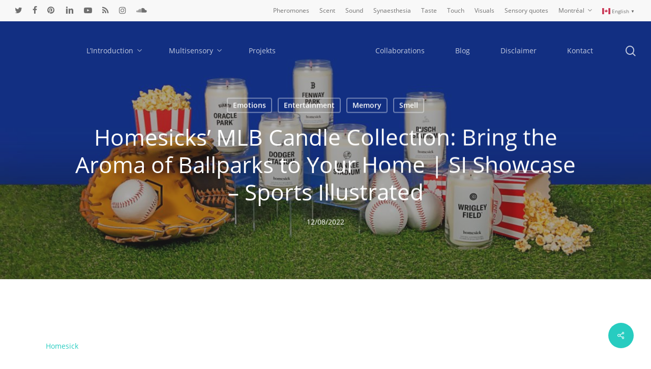

--- FILE ---
content_type: text/html; charset=UTF-8
request_url: http://msensory.com/homesicks-mlb-candle-collection-bring-the-aroma-of-ballparks-to-your-home-si-showcase-sports-illustrated/
body_size: 136415
content:
<!doctype html>
<html lang="en-CA" class="no-js">
<head>
	<meta charset="UTF-8">
	<meta name="viewport" content="width=device-width, initial-scale=1, maximum-scale=1, user-scalable=0" /><link rel="shortcut icon" href="http://msensory.com/wp-content/uploads/2019/04/msensory-favicon-larger.gif" /><title>Homesicks&#8217; MLB Candle Collection: Bring the Aroma of Ballparks to Your Home | SI Showcase &#8211; Sports Illustrated &#8211; msensory</title>
<meta name='robots' content='max-image-preview:large' />
<link rel="alternate" type="application/rss+xml" title="msensory &raquo; Feed" href="http://msensory.com/feed/" />
<link rel="alternate" type="application/rss+xml" title="msensory &raquo; Comments Feed" href="http://msensory.com/comments/feed/" />
<link rel="alternate" title="oEmbed (JSON)" type="application/json+oembed" href="http://msensory.com/wp-json/oembed/1.0/embed?url=http%3A%2F%2Fmsensory.com%2Fhomesicks-mlb-candle-collection-bring-the-aroma-of-ballparks-to-your-home-si-showcase-sports-illustrated%2F" />
<link rel="alternate" title="oEmbed (XML)" type="text/xml+oembed" href="http://msensory.com/wp-json/oembed/1.0/embed?url=http%3A%2F%2Fmsensory.com%2Fhomesicks-mlb-candle-collection-bring-the-aroma-of-ballparks-to-your-home-si-showcase-sports-illustrated%2F&#038;format=xml" />
<style id='wp-img-auto-sizes-contain-inline-css' type='text/css'>
img:is([sizes=auto i],[sizes^="auto," i]){contain-intrinsic-size:3000px 1500px}
/*# sourceURL=wp-img-auto-sizes-contain-inline-css */
</style>
<style id='wp-emoji-styles-inline-css' type='text/css'>

	img.wp-smiley, img.emoji {
		display: inline !important;
		border: none !important;
		box-shadow: none !important;
		height: 1em !important;
		width: 1em !important;
		margin: 0 0.07em !important;
		vertical-align: -0.1em !important;
		background: none !important;
		padding: 0 !important;
	}
/*# sourceURL=wp-emoji-styles-inline-css */
</style>
<style id='wp-block-library-inline-css' type='text/css'>
:root{--wp-block-synced-color:#7a00df;--wp-block-synced-color--rgb:122,0,223;--wp-bound-block-color:var(--wp-block-synced-color);--wp-editor-canvas-background:#ddd;--wp-admin-theme-color:#007cba;--wp-admin-theme-color--rgb:0,124,186;--wp-admin-theme-color-darker-10:#006ba1;--wp-admin-theme-color-darker-10--rgb:0,107,160.5;--wp-admin-theme-color-darker-20:#005a87;--wp-admin-theme-color-darker-20--rgb:0,90,135;--wp-admin-border-width-focus:2px}@media (min-resolution:192dpi){:root{--wp-admin-border-width-focus:1.5px}}.wp-element-button{cursor:pointer}:root .has-very-light-gray-background-color{background-color:#eee}:root .has-very-dark-gray-background-color{background-color:#313131}:root .has-very-light-gray-color{color:#eee}:root .has-very-dark-gray-color{color:#313131}:root .has-vivid-green-cyan-to-vivid-cyan-blue-gradient-background{background:linear-gradient(135deg,#00d084,#0693e3)}:root .has-purple-crush-gradient-background{background:linear-gradient(135deg,#34e2e4,#4721fb 50%,#ab1dfe)}:root .has-hazy-dawn-gradient-background{background:linear-gradient(135deg,#faaca8,#dad0ec)}:root .has-subdued-olive-gradient-background{background:linear-gradient(135deg,#fafae1,#67a671)}:root .has-atomic-cream-gradient-background{background:linear-gradient(135deg,#fdd79a,#004a59)}:root .has-nightshade-gradient-background{background:linear-gradient(135deg,#330968,#31cdcf)}:root .has-midnight-gradient-background{background:linear-gradient(135deg,#020381,#2874fc)}:root{--wp--preset--font-size--normal:16px;--wp--preset--font-size--huge:42px}.has-regular-font-size{font-size:1em}.has-larger-font-size{font-size:2.625em}.has-normal-font-size{font-size:var(--wp--preset--font-size--normal)}.has-huge-font-size{font-size:var(--wp--preset--font-size--huge)}.has-text-align-center{text-align:center}.has-text-align-left{text-align:left}.has-text-align-right{text-align:right}.has-fit-text{white-space:nowrap!important}#end-resizable-editor-section{display:none}.aligncenter{clear:both}.items-justified-left{justify-content:flex-start}.items-justified-center{justify-content:center}.items-justified-right{justify-content:flex-end}.items-justified-space-between{justify-content:space-between}.screen-reader-text{border:0;clip-path:inset(50%);height:1px;margin:-1px;overflow:hidden;padding:0;position:absolute;width:1px;word-wrap:normal!important}.screen-reader-text:focus{background-color:#ddd;clip-path:none;color:#444;display:block;font-size:1em;height:auto;left:5px;line-height:normal;padding:15px 23px 14px;text-decoration:none;top:5px;width:auto;z-index:100000}html :where(.has-border-color){border-style:solid}html :where([style*=border-top-color]){border-top-style:solid}html :where([style*=border-right-color]){border-right-style:solid}html :where([style*=border-bottom-color]){border-bottom-style:solid}html :where([style*=border-left-color]){border-left-style:solid}html :where([style*=border-width]){border-style:solid}html :where([style*=border-top-width]){border-top-style:solid}html :where([style*=border-right-width]){border-right-style:solid}html :where([style*=border-bottom-width]){border-bottom-style:solid}html :where([style*=border-left-width]){border-left-style:solid}html :where(img[class*=wp-image-]){height:auto;max-width:100%}:where(figure){margin:0 0 1em}html :where(.is-position-sticky){--wp-admin--admin-bar--position-offset:var(--wp-admin--admin-bar--height,0px)}@media screen and (max-width:600px){html :where(.is-position-sticky){--wp-admin--admin-bar--position-offset:0px}}

/*# sourceURL=wp-block-library-inline-css */
</style><style id='global-styles-inline-css' type='text/css'>
:root{--wp--preset--aspect-ratio--square: 1;--wp--preset--aspect-ratio--4-3: 4/3;--wp--preset--aspect-ratio--3-4: 3/4;--wp--preset--aspect-ratio--3-2: 3/2;--wp--preset--aspect-ratio--2-3: 2/3;--wp--preset--aspect-ratio--16-9: 16/9;--wp--preset--aspect-ratio--9-16: 9/16;--wp--preset--color--black: #000000;--wp--preset--color--cyan-bluish-gray: #abb8c3;--wp--preset--color--white: #ffffff;--wp--preset--color--pale-pink: #f78da7;--wp--preset--color--vivid-red: #cf2e2e;--wp--preset--color--luminous-vivid-orange: #ff6900;--wp--preset--color--luminous-vivid-amber: #fcb900;--wp--preset--color--light-green-cyan: #7bdcb5;--wp--preset--color--vivid-green-cyan: #00d084;--wp--preset--color--pale-cyan-blue: #8ed1fc;--wp--preset--color--vivid-cyan-blue: #0693e3;--wp--preset--color--vivid-purple: #9b51e0;--wp--preset--gradient--vivid-cyan-blue-to-vivid-purple: linear-gradient(135deg,rgb(6,147,227) 0%,rgb(155,81,224) 100%);--wp--preset--gradient--light-green-cyan-to-vivid-green-cyan: linear-gradient(135deg,rgb(122,220,180) 0%,rgb(0,208,130) 100%);--wp--preset--gradient--luminous-vivid-amber-to-luminous-vivid-orange: linear-gradient(135deg,rgb(252,185,0) 0%,rgb(255,105,0) 100%);--wp--preset--gradient--luminous-vivid-orange-to-vivid-red: linear-gradient(135deg,rgb(255,105,0) 0%,rgb(207,46,46) 100%);--wp--preset--gradient--very-light-gray-to-cyan-bluish-gray: linear-gradient(135deg,rgb(238,238,238) 0%,rgb(169,184,195) 100%);--wp--preset--gradient--cool-to-warm-spectrum: linear-gradient(135deg,rgb(74,234,220) 0%,rgb(151,120,209) 20%,rgb(207,42,186) 40%,rgb(238,44,130) 60%,rgb(251,105,98) 80%,rgb(254,248,76) 100%);--wp--preset--gradient--blush-light-purple: linear-gradient(135deg,rgb(255,206,236) 0%,rgb(152,150,240) 100%);--wp--preset--gradient--blush-bordeaux: linear-gradient(135deg,rgb(254,205,165) 0%,rgb(254,45,45) 50%,rgb(107,0,62) 100%);--wp--preset--gradient--luminous-dusk: linear-gradient(135deg,rgb(255,203,112) 0%,rgb(199,81,192) 50%,rgb(65,88,208) 100%);--wp--preset--gradient--pale-ocean: linear-gradient(135deg,rgb(255,245,203) 0%,rgb(182,227,212) 50%,rgb(51,167,181) 100%);--wp--preset--gradient--electric-grass: linear-gradient(135deg,rgb(202,248,128) 0%,rgb(113,206,126) 100%);--wp--preset--gradient--midnight: linear-gradient(135deg,rgb(2,3,129) 0%,rgb(40,116,252) 100%);--wp--preset--font-size--small: 13px;--wp--preset--font-size--medium: 20px;--wp--preset--font-size--large: 36px;--wp--preset--font-size--x-large: 42px;--wp--preset--spacing--20: 0.44rem;--wp--preset--spacing--30: 0.67rem;--wp--preset--spacing--40: 1rem;--wp--preset--spacing--50: 1.5rem;--wp--preset--spacing--60: 2.25rem;--wp--preset--spacing--70: 3.38rem;--wp--preset--spacing--80: 5.06rem;--wp--preset--shadow--natural: 6px 6px 9px rgba(0, 0, 0, 0.2);--wp--preset--shadow--deep: 12px 12px 50px rgba(0, 0, 0, 0.4);--wp--preset--shadow--sharp: 6px 6px 0px rgba(0, 0, 0, 0.2);--wp--preset--shadow--outlined: 6px 6px 0px -3px rgb(255, 255, 255), 6px 6px rgb(0, 0, 0);--wp--preset--shadow--crisp: 6px 6px 0px rgb(0, 0, 0);}:where(.is-layout-flex){gap: 0.5em;}:where(.is-layout-grid){gap: 0.5em;}body .is-layout-flex{display: flex;}.is-layout-flex{flex-wrap: wrap;align-items: center;}.is-layout-flex > :is(*, div){margin: 0;}body .is-layout-grid{display: grid;}.is-layout-grid > :is(*, div){margin: 0;}:where(.wp-block-columns.is-layout-flex){gap: 2em;}:where(.wp-block-columns.is-layout-grid){gap: 2em;}:where(.wp-block-post-template.is-layout-flex){gap: 1.25em;}:where(.wp-block-post-template.is-layout-grid){gap: 1.25em;}.has-black-color{color: var(--wp--preset--color--black) !important;}.has-cyan-bluish-gray-color{color: var(--wp--preset--color--cyan-bluish-gray) !important;}.has-white-color{color: var(--wp--preset--color--white) !important;}.has-pale-pink-color{color: var(--wp--preset--color--pale-pink) !important;}.has-vivid-red-color{color: var(--wp--preset--color--vivid-red) !important;}.has-luminous-vivid-orange-color{color: var(--wp--preset--color--luminous-vivid-orange) !important;}.has-luminous-vivid-amber-color{color: var(--wp--preset--color--luminous-vivid-amber) !important;}.has-light-green-cyan-color{color: var(--wp--preset--color--light-green-cyan) !important;}.has-vivid-green-cyan-color{color: var(--wp--preset--color--vivid-green-cyan) !important;}.has-pale-cyan-blue-color{color: var(--wp--preset--color--pale-cyan-blue) !important;}.has-vivid-cyan-blue-color{color: var(--wp--preset--color--vivid-cyan-blue) !important;}.has-vivid-purple-color{color: var(--wp--preset--color--vivid-purple) !important;}.has-black-background-color{background-color: var(--wp--preset--color--black) !important;}.has-cyan-bluish-gray-background-color{background-color: var(--wp--preset--color--cyan-bluish-gray) !important;}.has-white-background-color{background-color: var(--wp--preset--color--white) !important;}.has-pale-pink-background-color{background-color: var(--wp--preset--color--pale-pink) !important;}.has-vivid-red-background-color{background-color: var(--wp--preset--color--vivid-red) !important;}.has-luminous-vivid-orange-background-color{background-color: var(--wp--preset--color--luminous-vivid-orange) !important;}.has-luminous-vivid-amber-background-color{background-color: var(--wp--preset--color--luminous-vivid-amber) !important;}.has-light-green-cyan-background-color{background-color: var(--wp--preset--color--light-green-cyan) !important;}.has-vivid-green-cyan-background-color{background-color: var(--wp--preset--color--vivid-green-cyan) !important;}.has-pale-cyan-blue-background-color{background-color: var(--wp--preset--color--pale-cyan-blue) !important;}.has-vivid-cyan-blue-background-color{background-color: var(--wp--preset--color--vivid-cyan-blue) !important;}.has-vivid-purple-background-color{background-color: var(--wp--preset--color--vivid-purple) !important;}.has-black-border-color{border-color: var(--wp--preset--color--black) !important;}.has-cyan-bluish-gray-border-color{border-color: var(--wp--preset--color--cyan-bluish-gray) !important;}.has-white-border-color{border-color: var(--wp--preset--color--white) !important;}.has-pale-pink-border-color{border-color: var(--wp--preset--color--pale-pink) !important;}.has-vivid-red-border-color{border-color: var(--wp--preset--color--vivid-red) !important;}.has-luminous-vivid-orange-border-color{border-color: var(--wp--preset--color--luminous-vivid-orange) !important;}.has-luminous-vivid-amber-border-color{border-color: var(--wp--preset--color--luminous-vivid-amber) !important;}.has-light-green-cyan-border-color{border-color: var(--wp--preset--color--light-green-cyan) !important;}.has-vivid-green-cyan-border-color{border-color: var(--wp--preset--color--vivid-green-cyan) !important;}.has-pale-cyan-blue-border-color{border-color: var(--wp--preset--color--pale-cyan-blue) !important;}.has-vivid-cyan-blue-border-color{border-color: var(--wp--preset--color--vivid-cyan-blue) !important;}.has-vivid-purple-border-color{border-color: var(--wp--preset--color--vivid-purple) !important;}.has-vivid-cyan-blue-to-vivid-purple-gradient-background{background: var(--wp--preset--gradient--vivid-cyan-blue-to-vivid-purple) !important;}.has-light-green-cyan-to-vivid-green-cyan-gradient-background{background: var(--wp--preset--gradient--light-green-cyan-to-vivid-green-cyan) !important;}.has-luminous-vivid-amber-to-luminous-vivid-orange-gradient-background{background: var(--wp--preset--gradient--luminous-vivid-amber-to-luminous-vivid-orange) !important;}.has-luminous-vivid-orange-to-vivid-red-gradient-background{background: var(--wp--preset--gradient--luminous-vivid-orange-to-vivid-red) !important;}.has-very-light-gray-to-cyan-bluish-gray-gradient-background{background: var(--wp--preset--gradient--very-light-gray-to-cyan-bluish-gray) !important;}.has-cool-to-warm-spectrum-gradient-background{background: var(--wp--preset--gradient--cool-to-warm-spectrum) !important;}.has-blush-light-purple-gradient-background{background: var(--wp--preset--gradient--blush-light-purple) !important;}.has-blush-bordeaux-gradient-background{background: var(--wp--preset--gradient--blush-bordeaux) !important;}.has-luminous-dusk-gradient-background{background: var(--wp--preset--gradient--luminous-dusk) !important;}.has-pale-ocean-gradient-background{background: var(--wp--preset--gradient--pale-ocean) !important;}.has-electric-grass-gradient-background{background: var(--wp--preset--gradient--electric-grass) !important;}.has-midnight-gradient-background{background: var(--wp--preset--gradient--midnight) !important;}.has-small-font-size{font-size: var(--wp--preset--font-size--small) !important;}.has-medium-font-size{font-size: var(--wp--preset--font-size--medium) !important;}.has-large-font-size{font-size: var(--wp--preset--font-size--large) !important;}.has-x-large-font-size{font-size: var(--wp--preset--font-size--x-large) !important;}
/*# sourceURL=global-styles-inline-css */
</style>

<style id='classic-theme-styles-inline-css' type='text/css'>
/*! This file is auto-generated */
.wp-block-button__link{color:#fff;background-color:#32373c;border-radius:9999px;box-shadow:none;text-decoration:none;padding:calc(.667em + 2px) calc(1.333em + 2px);font-size:1.125em}.wp-block-file__button{background:#32373c;color:#fff;text-decoration:none}
/*# sourceURL=/wp-includes/css/classic-themes.min.css */
</style>
<link rel='stylesheet' id='my-style-css' href='http://msensory.com/wp-content/plugins/cardoza-3d-tag-cloud//public/css/cardoza3dtagcloud.css?ver=6.9' type='text/css' media='all' />
<link rel='stylesheet' id='salient-social-css' href='http://msensory.com/wp-content/plugins/salient-social/css/style.css?ver=1.2.2' type='text/css' media='all' />
<style id='salient-social-inline-css' type='text/css'>

  .sharing-default-minimal .nectar-love.loved,
  body .nectar-social[data-color-override="override"].fixed > a:before, 
  body .nectar-social[data-color-override="override"].fixed .nectar-social-inner a,
  .sharing-default-minimal .nectar-social[data-color-override="override"] .nectar-social-inner a:hover,
  .nectar-social.vertical[data-color-override="override"] .nectar-social-inner a:hover {
    background-color: #27ccc0;
  }
  .nectar-social.hover .nectar-love.loved,
  .nectar-social.hover > .nectar-love-button a:hover,
  .nectar-social[data-color-override="override"].hover > div a:hover,
  #single-below-header .nectar-social[data-color-override="override"].hover > div a:hover,
  .nectar-social[data-color-override="override"].hover .share-btn:hover,
  .sharing-default-minimal .nectar-social[data-color-override="override"] .nectar-social-inner a {
    border-color: #27ccc0;
  }
  #single-below-header .nectar-social.hover .nectar-love.loved i,
  #single-below-header .nectar-social.hover[data-color-override="override"] a:hover,
  #single-below-header .nectar-social.hover[data-color-override="override"] a:hover i,
  #single-below-header .nectar-social.hover .nectar-love-button a:hover i,
  .nectar-love:hover i,
  .hover .nectar-love:hover .total_loves,
  .nectar-love.loved i,
  .nectar-social.hover .nectar-love.loved .total_loves,
  .nectar-social.hover .share-btn:hover, 
  .nectar-social[data-color-override="override"].hover .nectar-social-inner a:hover,
  .nectar-social[data-color-override="override"].hover > div:hover span,
  .sharing-default-minimal .nectar-social[data-color-override="override"] .nectar-social-inner a:not(:hover) i,
  .sharing-default-minimal .nectar-social[data-color-override="override"] .nectar-social-inner a:not(:hover) {
    color: #27ccc0;
  }
/*# sourceURL=salient-social-inline-css */
</style>
<link rel='stylesheet' id='quotescollection-css' href='http://msensory.com/wp-content/plugins/quotes-collection/css/quotes-collection.css?ver=2.5.2' type='text/css' media='all' />
<link rel='stylesheet' id='font-awesome-css' href='http://msensory.com/wp-content/themes/salient/css/font-awesome-legacy.min.css?ver=4.7.1' type='text/css' media='all' />
<link rel='stylesheet' id='salient-grid-system-css' href='http://msensory.com/wp-content/themes/salient/css/build/grid-system.css?ver=15.0' type='text/css' media='all' />
<link rel='stylesheet' id='main-styles-css' href='http://msensory.com/wp-content/themes/salient/css/build/style.css?ver=15.0' type='text/css' media='all' />
<style id='main-styles-inline-css' type='text/css'>

		@font-face{
		     font-family:'Open Sans';
		     src:url('http://msensory.com/wp-content/themes/salient/css/fonts/OpenSans-Light.woff') format('woff');
		     font-weight:300;
		     font-style:normal; 
		}
		 @font-face{
		     font-family:'Open Sans';
		     src:url('http://msensory.com/wp-content/themes/salient/css/fonts/OpenSans-Regular.woff') format('woff');
		     font-weight:400;
		     font-style:normal; 
		}
		 @font-face{
		     font-family:'Open Sans';
		     src:url('http://msensory.com/wp-content/themes/salient/css/fonts/OpenSans-SemiBold.woff') format('woff');
		     font-weight:600;
		     font-style:normal; 
		}
		 @font-face{
		     font-family:'Open Sans';
		     src:url('http://msensory.com/wp-content/themes/salient/css/fonts/OpenSans-Bold.woff') format('woff');
		     font-weight:700;
		     font-style:normal; 
		}
html:not(.page-trans-loaded) { background-color: #ffffff; }
/*# sourceURL=main-styles-inline-css */
</style>
<link rel='stylesheet' id='nectar-header-layout-centered-logo-between-menu-css' href='http://msensory.com/wp-content/themes/salient/css/build/header/header-layout-centered-logo-between-menu.css?ver=15.0' type='text/css' media='all' />
<link rel='stylesheet' id='nectar-header-secondary-nav-css' href='http://msensory.com/wp-content/themes/salient/css/build/header/header-secondary-nav.css?ver=15.0' type='text/css' media='all' />
<link rel='stylesheet' id='nectar-single-styles-css' href='http://msensory.com/wp-content/themes/salient/css/build/single.css?ver=15.0' type='text/css' media='all' />
<link rel='stylesheet' id='nectar-element-recent-posts-css' href='http://msensory.com/wp-content/themes/salient/css/build/elements/element-recent-posts.css?ver=15.0' type='text/css' media='all' />
<link rel='stylesheet' id='nectar-blog-masonry-core-css' href='http://msensory.com/wp-content/themes/salient/css/build/blog/masonry-core.css?ver=15.0' type='text/css' media='all' />
<link rel='stylesheet' id='nectar-blog-masonry-classic-enhanced-css' href='http://msensory.com/wp-content/themes/salient/css/build/blog/masonry-classic-enhanced.css?ver=15.0' type='text/css' media='all' />
<link rel='stylesheet' id='responsive-css' href='http://msensory.com/wp-content/themes/salient/css/build/responsive.css?ver=15.0' type='text/css' media='all' />
<link rel='stylesheet' id='skin-material-css' href='http://msensory.com/wp-content/themes/salient/css/build/skin-material.css?ver=15.0' type='text/css' media='all' />
<link rel='stylesheet' id='salient-wp-menu-dynamic-css' href='http://msensory.com/wp-content/uploads/salient/menu-dynamic.css?ver=3229' type='text/css' media='all' />
<link rel='stylesheet' id='dynamic-css-css' href='http://msensory.com/wp-content/themes/salient/css/salient-dynamic-styles.css?ver=17773' type='text/css' media='all' />
<style id='dynamic-css-inline-css' type='text/css'>
#page-header-bg[data-post-hs="default_minimal"] .inner-wrap{text-align:center}#page-header-bg[data-post-hs="default_minimal"] .inner-wrap >a,.material #page-header-bg.fullscreen-header .inner-wrap >a{color:#fff;font-weight:600;border:2px solid rgba(255,255,255,0.4);padding:4px 10px;margin:5px 6px 0 5px;display:inline-block;transition:all 0.2s ease;-webkit-transition:all 0.2s ease;font-size:14px;line-height:18px}body.material #page-header-bg.fullscreen-header .inner-wrap >a{margin-bottom:15px;}body.material #page-header-bg.fullscreen-header .inner-wrap >a{border:none;padding:6px 10px}body[data-button-style^="rounded"] #page-header-bg[data-post-hs="default_minimal"] .inner-wrap >a,body[data-button-style^="rounded"].material #page-header-bg.fullscreen-header .inner-wrap >a{border-radius:100px}body.single [data-post-hs="default_minimal"] #single-below-header span,body.single .heading-title[data-header-style="default_minimal"] #single-below-header span{line-height:14px;}#page-header-bg[data-post-hs="default_minimal"] #single-below-header{text-align:center;position:relative;z-index:100}#page-header-bg[data-post-hs="default_minimal"] #single-below-header span{float:none;display:inline-block}#page-header-bg[data-post-hs="default_minimal"] .inner-wrap >a:hover,#page-header-bg[data-post-hs="default_minimal"] .inner-wrap >a:focus{border-color:transparent}#page-header-bg.fullscreen-header .avatar,#page-header-bg[data-post-hs="default_minimal"] .avatar{border-radius:100%}#page-header-bg.fullscreen-header .meta-author span,#page-header-bg[data-post-hs="default_minimal"] .meta-author span{display:block}#page-header-bg.fullscreen-header .meta-author img{margin-bottom:0;height:50px;width:auto}#page-header-bg[data-post-hs="default_minimal"] .meta-author img{margin-bottom:0;height:40px;width:auto}#page-header-bg[data-post-hs="default_minimal"] .author-section{position:absolute;bottom:30px}#page-header-bg.fullscreen-header .meta-author,#page-header-bg[data-post-hs="default_minimal"] .meta-author{font-size:18px}#page-header-bg.fullscreen-header .author-section .meta-date,#page-header-bg[data-post-hs="default_minimal"] .author-section .meta-date{font-size:12px;color:rgba(255,255,255,0.8)}#page-header-bg.fullscreen-header .author-section .meta-date i{font-size:12px}#page-header-bg[data-post-hs="default_minimal"] .author-section .meta-date i{font-size:11px;line-height:14px}#page-header-bg[data-post-hs="default_minimal"] .author-section .avatar-post-info{position:relative;top:-5px}#page-header-bg.fullscreen-header .author-section a,#page-header-bg[data-post-hs="default_minimal"] .author-section a{display:block;margin-bottom:-2px}#page-header-bg[data-post-hs="default_minimal"] .author-section a{font-size:14px;line-height:14px}#page-header-bg.fullscreen-header .author-section a:hover,#page-header-bg[data-post-hs="default_minimal"] .author-section a:hover{color:rgba(255,255,255,0.85)!important}#page-header-bg.fullscreen-header .author-section,#page-header-bg[data-post-hs="default_minimal"] .author-section{width:100%;z-index:10;text-align:center}#page-header-bg.fullscreen-header .author-section{margin-top:25px;}#page-header-bg.fullscreen-header .author-section span,#page-header-bg[data-post-hs="default_minimal"] .author-section span{padding-left:0;line-height:20px;font-size:20px}#page-header-bg.fullscreen-header .author-section .avatar-post-info,#page-header-bg[data-post-hs="default_minimal"] .author-section .avatar-post-info{margin-left:10px}#page-header-bg.fullscreen-header .author-section .avatar-post-info,#page-header-bg.fullscreen-header .author-section .meta-author,#page-header-bg[data-post-hs="default_minimal"] .author-section .avatar-post-info,#page-header-bg[data-post-hs="default_minimal"] .author-section .meta-author{text-align:left;display:inline-block;top:9px}@media only screen and (min-width :690px) and (max-width :999px){body.single-post #page-header-bg[data-post-hs="default_minimal"]{padding-top:10%;padding-bottom:10%;}}@media only screen and (max-width :690px){#ajax-content-wrap #page-header-bg[data-post-hs="default_minimal"] #single-below-header span:not(.rich-snippet-hidden),#ajax-content-wrap .row.heading-title[data-header-style="default_minimal"] .col.section-title span.meta-category{display:inline-block;}.container-wrap[data-remove-post-comment-number="0"][data-remove-post-author="0"][data-remove-post-date="0"] .heading-title[data-header-style="default_minimal"] #single-below-header > span,#page-header-bg[data-post-hs="default_minimal"] .span_6[data-remove-post-comment-number="0"][data-remove-post-author="0"][data-remove-post-date="0"] #single-below-header > span{padding:0 8px;}.container-wrap[data-remove-post-comment-number="0"][data-remove-post-author="0"][data-remove-post-date="0"] .heading-title[data-header-style="default_minimal"] #single-below-header span,#page-header-bg[data-post-hs="default_minimal"] .span_6[data-remove-post-comment-number="0"][data-remove-post-author="0"][data-remove-post-date="0"] #single-below-header span{font-size:13px;line-height:10px;}.material #page-header-bg.fullscreen-header .author-section{margin-top:5px;}#page-header-bg.fullscreen-header .author-section{bottom:20px;}#page-header-bg.fullscreen-header .author-section .meta-date:not(.updated){margin-top:-4px;display:block;}#page-header-bg.fullscreen-header .author-section .avatar-post-info{margin:10px 0 0 0;}}#page-header-bg h1,#page-header-bg .subheader,.nectar-box-roll .overlaid-content h1,.nectar-box-roll .overlaid-content .subheader,#page-header-bg #portfolio-nav a i,body .section-title #portfolio-nav a:hover i,.page-header-no-bg h1,.page-header-no-bg span,#page-header-bg #portfolio-nav a i,#page-header-bg span,#page-header-bg #single-below-header a:hover,#page-header-bg #single-below-header a:focus,#page-header-bg.fullscreen-header .author-section a{color:#ffffff!important;}body #page-header-bg .pinterest-share i,body #page-header-bg .facebook-share i,body #page-header-bg .linkedin-share i,body #page-header-bg .twitter-share i,body #page-header-bg .google-plus-share i,body #page-header-bg .icon-salient-heart,body #page-header-bg .icon-salient-heart-2{color:#ffffff;}#page-header-bg[data-post-hs="default_minimal"] .inner-wrap > a:not(:hover){color:#ffffff;border-color:rgba(255,255,255,0.4);}.single #page-header-bg #single-below-header > span{border-color:rgba(255,255,255,0.4);}body .section-title #portfolio-nav a:hover i{opacity:0.75;}.single #page-header-bg .blog-title #single-meta .nectar-social.hover > div a,.single #page-header-bg .blog-title #single-meta > div a,.single #page-header-bg .blog-title #single-meta ul .n-shortcode a,#page-header-bg .blog-title #single-meta .nectar-social.hover .share-btn{border-color:rgba(255,255,255,0.4);}.single #page-header-bg .blog-title #single-meta .nectar-social.hover > div a:hover,#page-header-bg .blog-title #single-meta .nectar-social.hover .share-btn:hover,.single #page-header-bg .blog-title #single-meta div > a:hover,.single #page-header-bg .blog-title #single-meta ul .n-shortcode a:hover,.single #page-header-bg .blog-title #single-meta ul li:not(.meta-share-count):hover > a{border-color:rgba(255,255,255,1);}.single #page-header-bg #single-meta div span,.single #page-header-bg #single-meta > div a,.single #page-header-bg #single-meta > div i{color:#ffffff!important;}.single #page-header-bg #single-meta ul .meta-share-count .nectar-social a i{color:rgba(255,255,255,0.7)!important;}.single #page-header-bg #single-meta ul .meta-share-count .nectar-social a:hover i{color:rgba(255,255,255,1)!important;}.no-rgba #header-space{display:none;}@media only screen and (max-width:999px){body #header-space[data-header-mobile-fixed="1"]{display:none;}#header-outer[data-mobile-fixed="false"]{position:absolute;}}@media only screen and (max-width:999px){body:not(.nectar-no-flex-height) #header-space[data-secondary-header-display="full"]:not([data-header-mobile-fixed="false"]){display:block!important;margin-bottom:-50px;}#header-space[data-secondary-header-display="full"][data-header-mobile-fixed="false"]{display:none;}}@media only screen and (min-width:1000px){#header-space{display:none;}.nectar-slider-wrap.first-section,.parallax_slider_outer.first-section,.full-width-content.first-section,.parallax_slider_outer.first-section .swiper-slide .content,.nectar-slider-wrap.first-section .swiper-slide .content,#page-header-bg,.nder-page-header,#page-header-wrap,.full-width-section.first-section{margin-top:0!important;}body #page-header-bg,body #page-header-wrap{height:158px;}body #search-outer{z-index:100000;}}@media only screen and (min-width:1000px){#page-header-wrap.fullscreen-header,#page-header-wrap.fullscreen-header #page-header-bg,html:not(.nectar-box-roll-loaded) .nectar-box-roll > #page-header-bg.fullscreen-header,.nectar_fullscreen_zoom_recent_projects,#nectar_fullscreen_rows:not(.afterLoaded) > div{height:100vh;}.wpb_row.vc_row-o-full-height.top-level,.wpb_row.vc_row-o-full-height.top-level > .col.span_12{min-height:100vh;}#page-header-bg[data-alignment-v="middle"] .span_6 .inner-wrap,#page-header-bg[data-alignment-v="top"] .span_6 .inner-wrap{padding-top:88px;}.nectar-slider-wrap[data-fullscreen="true"]:not(.loaded),.nectar-slider-wrap[data-fullscreen="true"]:not(.loaded) .swiper-container{height:calc(100vh + 2px)!important;}.admin-bar .nectar-slider-wrap[data-fullscreen="true"]:not(.loaded),.admin-bar .nectar-slider-wrap[data-fullscreen="true"]:not(.loaded) .swiper-container{height:calc(100vh - 30px)!important;}}@media only screen and (max-width:999px){#page-header-bg[data-alignment-v="middle"]:not(.fullscreen-header) .span_6 .inner-wrap,#page-header-bg[data-alignment-v="top"] .span_6 .inner-wrap{padding-top:34px;}.vc_row.top-level.full-width-section:not(.full-width-ns) > .span_12,#page-header-bg[data-alignment-v="bottom"] .span_6 .inner-wrap{padding-top:24px;}}@media only screen and (max-width:690px){.vc_row.top-level.full-width-section:not(.full-width-ns) > .span_12{padding-top:34px;}.vc_row.top-level.full-width-content .nectar-recent-posts-single_featured .recent-post-container > .inner-wrap{padding-top:24px;}}@media only screen and (max-width:999px) and (min-width:690px){#page-header-bg[data-alignment-v="middle"]:not(.fullscreen-header) .span_6 .inner-wrap,#page-header-bg[data-alignment-v="top"] .span_6 .inner-wrap,.vc_row.top-level.full-width-section:not(.full-width-ns) > .span_12{padding-top:74px;}}@media only screen and (max-width:999px){.full-width-ns .nectar-slider-wrap .swiper-slide[data-y-pos="middle"] .content,.full-width-ns .nectar-slider-wrap .swiper-slide[data-y-pos="top"] .content{padding-top:30px;}}@media only screen and (max-width:999px){.using-mobile-browser #nectar_fullscreen_rows:not(.afterLoaded):not([data-mobile-disable="on"]) > div{height:calc(100vh - 76px);}.using-mobile-browser .wpb_row.vc_row-o-full-height.top-level,.using-mobile-browser .wpb_row.vc_row-o-full-height.top-level > .col.span_12,[data-permanent-transparent="1"].using-mobile-browser .wpb_row.vc_row-o-full-height.top-level,[data-permanent-transparent="1"].using-mobile-browser .wpb_row.vc_row-o-full-height.top-level > .col.span_12{min-height:calc(100vh - 76px);}html:not(.nectar-box-roll-loaded) .nectar-box-roll > #page-header-bg.fullscreen-header,.nectar_fullscreen_zoom_recent_projects,.nectar-slider-wrap[data-fullscreen="true"]:not(.loaded),.nectar-slider-wrap[data-fullscreen="true"]:not(.loaded) .swiper-container,#nectar_fullscreen_rows:not(.afterLoaded):not([data-mobile-disable="on"]) > div{height:calc(100vh - 1px);}.wpb_row.vc_row-o-full-height.top-level,.wpb_row.vc_row-o-full-height.top-level > .col.span_12{min-height:calc(100vh - 1px);}body[data-transparent-header="false"] #ajax-content-wrap.no-scroll{min-height:calc(100vh - 1px);height:calc(100vh - 1px);}}.screen-reader-text,.nectar-skip-to-content:not(:focus){border:0;clip:rect(1px,1px,1px,1px);clip-path:inset(50%);height:1px;margin:-1px;overflow:hidden;padding:0;position:absolute!important;width:1px;word-wrap:normal!important;}.row .col img:not([srcset]){width:auto;}.row .col img.img-with-animation.nectar-lazy:not([srcset]){width:100%;}
/*# sourceURL=dynamic-css-inline-css */
</style>
<link rel='stylesheet' id='__EPYT__style-css' href='http://msensory.com/wp-content/plugins/youtube-embed-plus/styles/ytprefs.min.css?ver=14.2.3.2' type='text/css' media='all' />
<style id='__EPYT__style-inline-css' type='text/css'>

                .epyt-gallery-thumb {
                        width: 33.333%;
                }
                
/*# sourceURL=__EPYT__style-inline-css */
</style>
<script type="text/javascript" src="http://msensory.com/wp-includes/js/jquery/jquery.min.js?ver=3.7.1" id="jquery-core-js"></script>
<script type="text/javascript" src="http://msensory.com/wp-includes/js/jquery/jquery-migrate.min.js?ver=3.4.1" id="jquery-migrate-js"></script>
<script type="text/javascript" src="http://msensory.com/wp-content/plugins/cardoza-3d-tag-cloud/jquery.tagcanvas.min.js?ver=6.9" id="tag_handle-js"></script>
<script type="text/javascript" id="quotescollection-js-extra">
/* <![CDATA[ */
var quotescollectionAjax = {"ajaxUrl":"http://msensory.com/wp-admin/admin-ajax.php","nonce":"41bc57e86f","nextQuote":"Next multisensory quote \u00bb","loading":"Loading...","error":"Error getting quote","autoRefreshMax":"20","autoRefreshCount":"0"};
//# sourceURL=quotescollection-js-extra
/* ]]> */
</script>
<script type="text/javascript" src="http://msensory.com/wp-content/plugins/quotes-collection/js/quotes-collection.js?ver=2.5.2" id="quotescollection-js"></script>
<script type="text/javascript" id="__ytprefs__-js-extra">
/* <![CDATA[ */
var _EPYT_ = {"ajaxurl":"http://msensory.com/wp-admin/admin-ajax.php","security":"033307f45d","gallery_scrolloffset":"20","eppathtoscripts":"http://msensory.com/wp-content/plugins/youtube-embed-plus/scripts/","eppath":"http://msensory.com/wp-content/plugins/youtube-embed-plus/","epresponsiveselector":"[\"iframe.__youtube_prefs_widget__\"]","epdovol":"1","version":"14.2.3.2","evselector":"iframe.__youtube_prefs__[src], iframe[src*=\"youtube.com/embed/\"], iframe[src*=\"youtube-nocookie.com/embed/\"]","ajax_compat":"","maxres_facade":"eager","ytapi_load":"light","pause_others":"","stopMobileBuffer":"1","facade_mode":"","not_live_on_channel":""};
//# sourceURL=__ytprefs__-js-extra
/* ]]> */
</script>
<script type="text/javascript" src="http://msensory.com/wp-content/plugins/youtube-embed-plus/scripts/ytprefs.min.js?ver=14.2.3.2" id="__ytprefs__-js"></script>
<link rel="https://api.w.org/" href="http://msensory.com/wp-json/" /><link rel="alternate" title="JSON" type="application/json" href="http://msensory.com/wp-json/wp/v2/posts/20669" /><link rel="EditURI" type="application/rsd+xml" title="RSD" href="http://msensory.com/xmlrpc.php?rsd" />
<meta name="generator" content="WordPress 6.9" />
<link rel="canonical" href="http://msensory.com/homesicks-mlb-candle-collection-bring-the-aroma-of-ballparks-to-your-home-si-showcase-sports-illustrated/" />
<link rel='shortlink' href='http://msensory.com/?p=20669' />
	<script type="text/javascript">
		$j = jQuery.noConflict();
		$j(document).ready(function() {
			if(!$j('#myCanvas').tagcanvas({
				textColour: '#FFFFFF',
				outlineColour: '#282828',
				reverse: true,
				depth: 0.8,
				textFont: null,
				weight: true,
				maxSpeed: 0.05
			},'tags')) {
				$j('#myCanvasContainer').hide();
			}
		});
	</script>
	<link href="http://msensory.com/wp-content/plugins/ep-social-widget/style.css" type="text/css" rel="stylesheet" media="screen" /><script type="text/javascript">
	window._se_plugin_version = '8.1.9';
</script>
<script type="text/javascript"> var root = document.getElementsByTagName( "html" )[0]; root.setAttribute( "class", "js" ); </script><script>
  (function(i,s,o,g,r,a,m){i['GoogleAnalyticsObject']=r;i[r]=i[r]||function(){
  (i[r].q=i[r].q||[]).push(arguments)},i[r].l=1*new Date();a=s.createElement(o),
  m=s.getElementsByTagName(o)[0];a.async=1;a.src=g;m.parentNode.insertBefore(a,m)
  })(window,document,'script','//www.google-analytics.com/analytics.js','ga');

  ga('create', 'UA-54978438-1', 'auto');
  ga('send', 'pageview');

</script><meta name="generator" content="Powered by WPBakery Page Builder - drag and drop page builder for WordPress."/>
<link rel="icon" href="http://msensory.com/wp-content/uploads/2013/12/cropped-msensory-logo-6-32x32.jpg" sizes="32x32" />
<link rel="icon" href="http://msensory.com/wp-content/uploads/2013/12/cropped-msensory-logo-6-192x192.jpg" sizes="192x192" />
<link rel="apple-touch-icon" href="http://msensory.com/wp-content/uploads/2013/12/cropped-msensory-logo-6-180x180.jpg" />
<meta name="msapplication-TileImage" content="http://msensory.com/wp-content/uploads/2013/12/cropped-msensory-logo-6-270x270.jpg" />
<noscript><style> .wpb_animate_when_almost_visible { opacity: 1; }</style></noscript><link data-pagespeed-no-defer data-nowprocket data-wpacu-skip nitro-exclude data-no-optimize data-noptimize data-no-optimize="1" rel='stylesheet' id='main-styles-non-critical-css' href='http://msensory.com/wp-content/themes/salient/css/build/style-non-critical.css?ver=15.0' type='text/css' media='all' />
<link data-pagespeed-no-defer data-nowprocket data-wpacu-skip nitro-exclude data-no-optimize data-noptimize data-no-optimize="1" rel='stylesheet' id='fancyBox-css' href='http://msensory.com/wp-content/themes/salient/css/build/plugins/jquery.fancybox.css?ver=3.3.1' type='text/css' media='all' />
<link data-pagespeed-no-defer data-nowprocket data-wpacu-skip nitro-exclude data-no-optimize data-noptimize data-no-optimize="1" rel='stylesheet' id='nectar-ocm-core-css' href='http://msensory.com/wp-content/themes/salient/css/build/off-canvas/core.css?ver=15.0' type='text/css' media='all' />
<link data-pagespeed-no-defer data-nowprocket data-wpacu-skip nitro-exclude data-no-optimize data-noptimize data-no-optimize="1" rel='stylesheet' id='nectar-ocm-simple-css' href='http://msensory.com/wp-content/themes/salient/css/build/off-canvas/simple-dropdown.css?ver=15.0' type='text/css' media='all' />
</head><body class="wp-singular post-template-default single single-post postid-20669 single-format-standard wp-theme-salient nectar-auto-lightbox material wpb-js-composer js-comp-ver-6.9.0 vc_responsive" data-footer-reveal="false" data-footer-reveal-shadow="none" data-header-format="centered-logo-between-menu" data-body-border="off" data-boxed-style="" data-header-breakpoint="1000" data-dropdown-style="minimal" data-cae="linear" data-cad="650" data-megamenu-width="contained" data-aie="slide-down" data-ls="fancybox" data-apte="standard" data-hhun="0" data-fancy-form-rcs="default" data-form-style="default" data-form-submit="see-through" data-is="minimal" data-button-style="slightly_rounded" data-user-account-button="false" data-flex-cols="true" data-col-gap="default" data-header-inherit-rc="false" data-header-search="true" data-animated-anchors="true" data-ajax-transitions="true" data-full-width-header="true" data-slide-out-widget-area="true" data-slide-out-widget-area-style="simple" data-user-set-ocm="1" data-loading-animation="none" data-bg-header="true" data-responsive="1" data-ext-responsive="true" data-ext-padding="90" data-header-resize="0" data-header-color="light" data-cart="false" data-remove-m-parallax="" data-remove-m-video-bgs="" data-m-animate="0" data-force-header-trans-color="light" data-smooth-scrolling="0" data-permanent-transparent="false" >
	
	<script type="text/javascript">
	 (function(window, document) {

		 if(navigator.userAgent.match(/(Android|iPod|iPhone|iPad|BlackBerry|IEMobile|Opera Mini)/)) {
			 document.body.className += " using-mobile-browser mobile ";
		 }

		 if( !("ontouchstart" in window) ) {

			 var body = document.querySelector("body");
			 var winW = window.innerWidth;
			 var bodyW = body.clientWidth;

			 if (winW > bodyW + 4) {
				 body.setAttribute("style", "--scroll-bar-w: " + (winW - bodyW - 4) + "px");
			 } else {
				 body.setAttribute("style", "--scroll-bar-w: 0px");
			 }
		 }

	 })(window, document);
   </script><a href="#ajax-content-wrap" class="nectar-skip-to-content">Skip to main content</a><div class="ocm-effect-wrap"><div class="ocm-effect-wrap-inner"><div id="ajax-loading-screen" data-disable-mobile="1" data-disable-fade-on-click="0" data-effect="standard" data-method="standard"><div class="loading-icon none"><div class="material-icon">
						<svg class="nectar-material-spinner" width="60px" height="60px" viewBox="0 0 60 60">
							<circle stroke-linecap="round" cx="30" cy="30" r="26" fill="none" stroke-width="6"></circle>
				  		</svg>	 
					</div></div></div>	
	<div id="header-space"  data-header-mobile-fixed='false'></div> 
	
		<div id="header-outer" data-has-menu="true" data-has-buttons="yes" data-header-button_style="default" data-using-pr-menu="false" data-mobile-fixed="false" data-ptnm="1" data-lhe="default" data-user-set-bg="#ffffff" data-format="centered-logo-between-menu" data-permanent-transparent="false" data-megamenu-rt="1" data-remove-fixed="0" data-header-resize="0" data-cart="false" data-transparency-option="" data-box-shadow="large" data-shrink-num="6" data-using-secondary="1" data-using-logo="1" data-logo-height="60" data-m-logo-height="24" data-padding="28" data-full-width="true" data-condense="false" data-transparent-header="true" data-transparent-shadow-helper="false" data-remove-border="true" class="transparent">
			
	<div id="header-secondary-outer" class="centered-logo-between-menu" data-mobile="default" data-remove-fixed="0" data-lhe="default" data-secondary-text="false" data-full-width="true" data-mobile-fixed="false" data-permanent-transparent="false" >
		<div class="container">
			<nav>
				<ul id="social"><li><a target="_blank" rel="noopener external noreferrer" href="https://twitter.com/msensorydotcom" data-wpel-link="external"><span class="screen-reader-text">twitter</span><i class="fa fa-twitter" aria-hidden="true"></i> </a></li><li><a target="_blank" rel="noopener external noreferrer" href="https://www.facebook.com/lukej.w.haffenden" data-wpel-link="external"><span class="screen-reader-text">facebook</span><i class="fa fa-facebook" aria-hidden="true"></i> </a></li><li><a target="_blank" rel="noopener external noreferrer" href="http://www.pinterest.com/msensory/" data-wpel-link="external"><span class="screen-reader-text">pinterest</span><i class="fa fa-pinterest" aria-hidden="true"></i> </a></li><li><a target="_blank" rel="noopener external noreferrer" href="https://ca.linkedin.com/in/dr-luke-j-w-haffenden" data-wpel-link="external"><span class="screen-reader-text">linkedin</span><i class="fa fa-linkedin" aria-hidden="true"></i> </a></li><li><a target="_blank" rel="noopener external noreferrer" href="https://www.youtube.com/channel/UCnJSl61COKAibvxetHChsng" data-wpel-link="external"><span class="screen-reader-text">youtube</span><i class="fa fa-youtube-play" aria-hidden="true"></i> </a></li><li><a target="_blank" rel="noopener" href="http://msensory.com/blog/" data-wpel-link="internal"><span class="screen-reader-text">RSS</span><i class="fa fa-rss" aria-hidden="true"></i> </a></li><li><a target="_blank" rel="noopener external noreferrer" href="https://www.instagram.com/msensory/" data-wpel-link="external"><span class="screen-reader-text">instagram</span><i class="fa fa-instagram" aria-hidden="true"></i> </a></li><li><a target="_blank" rel="noopener external noreferrer" href="https://soundcloud.com/msensory" data-wpel-link="external"><span class="screen-reader-text">soundcloud</span><i class="fa fa-soundcloud" aria-hidden="true"></i> </a></li></ul>					<ul class="sf-menu">
						<li id="menu-item-5435" class="menu-item menu-item-type-post_type menu-item-object-page nectar-regular-menu-item menu-item-5435"><a href="http://msensory.com/pheromones/" data-wpel-link="internal"><span class="menu-title-text">Pheromones</span></a></li>
<li id="menu-item-5426" class="menu-item menu-item-type-post_type menu-item-object-page nectar-regular-menu-item menu-item-5426"><a href="http://msensory.com/scent/" data-wpel-link="internal"><span class="menu-title-text">Scent</span></a></li>
<li id="menu-item-5429" class="menu-item menu-item-type-post_type menu-item-object-page nectar-regular-menu-item menu-item-5429"><a href="http://msensory.com/sound/" data-wpel-link="internal"><span class="menu-title-text">Sound</span></a></li>
<li id="menu-item-5493" class="menu-item menu-item-type-post_type menu-item-object-page nectar-regular-menu-item menu-item-5493"><a href="http://msensory.com/synaesthesia/" data-wpel-link="internal"><span class="menu-title-text">Synaesthesia</span></a></li>
<li id="menu-item-5432" class="menu-item menu-item-type-post_type menu-item-object-page nectar-regular-menu-item menu-item-5432"><a href="http://msensory.com/taste/" data-wpel-link="internal"><span class="menu-title-text">Taste</span></a></li>
<li id="menu-item-5440" class="menu-item menu-item-type-post_type menu-item-object-page nectar-regular-menu-item menu-item-5440"><a href="http://msensory.com/5437-2/" data-wpel-link="internal"><span class="menu-title-text">Touch</span></a></li>
<li id="menu-item-5443" class="menu-item menu-item-type-post_type menu-item-object-page nectar-regular-menu-item menu-item-5443"><a href="http://msensory.com/visuals/" data-wpel-link="internal"><span class="menu-title-text">Visuals</span></a></li>
<li id="menu-item-5607" class="menu-item menu-item-type-post_type menu-item-object-page nectar-regular-menu-item menu-item-5607"><a href="http://msensory.com/sensory-quotes/" data-wpel-link="internal"><span class="menu-title-text">Sensory quotes</span></a></li>
<li id="menu-item-95" class="menu-item menu-item-type-post_type menu-item-object-page menu-item-has-children nectar-regular-menu-item sf-with-ul menu-item-95"><a href="http://msensory.com/montreal/" data-wpel-link="internal"><span class="menu-title-text">Montréal</span><span class="sf-sub-indicator"><i class="fa fa-angle-down icon-in-menu" aria-hidden="true"></i></span></a>
<ul class="sub-menu">
	<li id="menu-item-283" class="menu-item menu-item-type-post_type menu-item-object-page nectar-regular-menu-item menu-item-283"><a href="http://msensory.com/berlin/" data-wpel-link="internal"><span class="menu-title-text">Berlin</span></a></li>
	<li id="menu-item-914" class="menu-item menu-item-type-post_type menu-item-object-page nectar-regular-menu-item menu-item-914"><a href="http://msensory.com/birut/" data-wpel-link="internal"><span class="menu-title-text">Birut</span></a></li>
	<li id="menu-item-102" class="menu-item menu-item-type-post_type menu-item-object-page nectar-regular-menu-item menu-item-102"><a href="http://msensory.com/canada/" data-wpel-link="internal"><span class="menu-title-text">Canada</span></a></li>
	<li id="menu-item-99" class="menu-item menu-item-type-post_type menu-item-object-page nectar-regular-menu-item menu-item-99"><a href="http://msensory.com/quebec/" data-wpel-link="internal"><span class="menu-title-text">Québec</span></a></li>
</ul>
</li>
<li style="position:relative;" class="menu-item menu-item-gtranslate gt-menu-24487"></li>					</ul>
									
			</nav>
		</div>
	</div>
	

<div id="search-outer" class="nectar">
	<div id="search">
		<div class="container">
			 <div id="search-box">
				 <div class="inner-wrap">
					 <div class="col span_12">
						  <form role="search" action="http://msensory.com/" method="GET">
														 <input type="text" name="s" id="s" value="" aria-label="Search" placeholder="Search" />
							 
						<span>Hit enter to search or ESC to close</span>
												</form>
					</div><!--/span_12-->
				</div><!--/inner-wrap-->
			 </div><!--/search-box-->
			 <div id="close"><a href="#"><span class="screen-reader-text">Close Search</span>
				<span class="close-wrap"> <span class="close-line close-line1"></span> <span class="close-line close-line2"></span> </span>				 </a></div>
		 </div><!--/container-->
	</div><!--/search-->
</div><!--/search-outer-->

<header id="top">
	<div class="container">
		<div class="row">
			<div class="col span_3">
								<a id="logo" href="http://msensory.com" data-supplied-ml-starting-dark="false" data-supplied-ml-starting="false" data-supplied-ml="false" data-wpel-link="internal">
					<img class="stnd skip-lazy default-logo dark-version" width="" height="" alt="msensory" src="http://msensory.com/wp-content/uploads/2013/12/msensory-logo-6.jpg" srcset="http://msensory.com/wp-content/uploads/2013/12/msensory-logo-6.jpg 1x, http://msensory.com/wp-content/uploads/2013/12/cropped-msensory-logo-6.jpg 2x" />				</a>
							</div><!--/span_3-->

			<div class="col span_9 col_last">
									<div class="nectar-mobile-only mobile-header"><div class="inner"></div></div>
									<a class="mobile-search" href="#searchbox"><span class="nectar-icon icon-salient-search" aria-hidden="true"></span><span class="screen-reader-text">search</span></a>
														<div class="slide-out-widget-area-toggle mobile-icon simple" data-custom-color="false" data-icon-animation="simple-transform">
						<div> <a href="#sidewidgetarea" aria-label="Navigation Menu" aria-expanded="false" class="closed">
							<span class="screen-reader-text">Menu</span><span aria-hidden="true"> <i class="lines-button x2"> <i class="lines"></i> </i> </span>
						</a></div>
					</div>
				
									<nav>
													<ul class="sf-menu">
								<li id="menu-item-580" class="menu-item menu-item-type-post_type menu-item-object-page menu-item-has-children nectar-regular-menu-item sf-with-ul menu-item-580"><a href="http://msensory.com/intro/" data-wpel-link="internal"><span class="menu-title-text">L&#8217;Introduction</span><span class="sf-sub-indicator"><i class="fa fa-angle-down icon-in-menu" aria-hidden="true"></i></span></a>
<ul class="sub-menu">
	<li id="menu-item-2149" class="menu-item menu-item-type-post_type menu-item-object-page nectar-regular-menu-item menu-item-2149"><a href="http://msensory.com/intro/thestory/" data-wpel-link="internal"><span class="menu-title-text">L&#8217;Histoire</span></a></li>
	<li id="menu-item-576" class="menu-item menu-item-type-post_type menu-item-object-page nectar-regular-menu-item menu-item-576"><a href="http://msensory.com/lexperience/" data-wpel-link="internal"><span class="menu-title-text">L&#8217;Expérience</span></a></li>
	<li id="menu-item-574" class="menu-item menu-item-type-post_type menu-item-object-page nectar-regular-menu-item menu-item-574"><a href="http://msensory.com/implementation/" data-wpel-link="internal"><span class="menu-title-text">L&#8217;Implémentation</span></a></li>
	<li id="menu-item-746" class="menu-item menu-item-type-post_type menu-item-object-page nectar-regular-menu-item menu-item-746"><a href="http://msensory.com/cmsc/" title="Customized Multisensory Compositions" data-wpel-link="internal"><span class="menu-title-text">CMSC’s</span></a></li>
</ul>
</li>
<li id="menu-item-5487" class="menu-item menu-item-type-post_type menu-item-object-page menu-item-has-children nectar-regular-menu-item sf-with-ul menu-item-5487"><a href="http://msensory.com/multisensory/" data-wpel-link="internal"><span class="menu-title-text">Multisensory</span><span class="sf-sub-indicator"><i class="fa fa-angle-down icon-in-menu" aria-hidden="true"></i></span></a>
<ul class="sub-menu">
	<li id="menu-item-5486" class="menu-item menu-item-type-post_type menu-item-object-page nectar-regular-menu-item menu-item-5486"><a href="http://msensory.com/mulitisensory-art/" data-wpel-link="internal"><span class="menu-title-text">Art</span></a></li>
	<li id="menu-item-5777" class="menu-item menu-item-type-post_type menu-item-object-page menu-item-has-children nectar-regular-menu-item menu-item-5777"><a href="http://msensory.com/augmented-virtual-reality/" data-wpel-link="internal"><span class="menu-title-text">Augmented &#038; virtual reality</span><span class="sf-sub-indicator"><i class="fa fa-angle-right icon-in-menu" aria-hidden="true"></i></span></a>
	<ul class="sub-menu">
		<li id="menu-item-8631" class="menu-item menu-item-type-post_type menu-item-object-page nectar-regular-menu-item menu-item-8631"><a href="http://msensory.com/artificial-intelligence/" data-wpel-link="internal"><span class="menu-title-text">Artificial Intelligence</span></a></li>
	</ul>
</li>
	<li id="menu-item-5585" class="menu-item menu-item-type-post_type menu-item-object-page nectar-regular-menu-item menu-item-5585"><a href="http://msensory.com/multisensory-branding/" data-wpel-link="internal"><span class="menu-title-text">Branding</span></a></li>
	<li id="menu-item-5710" class="menu-item menu-item-type-post_type menu-item-object-page nectar-regular-menu-item menu-item-5710"><a href="http://msensory.com/multisensory-education/" data-wpel-link="internal"><span class="menu-title-text">Education</span></a></li>
	<li id="menu-item-5485" class="menu-item menu-item-type-post_type menu-item-object-page nectar-regular-menu-item menu-item-5485"><a href="http://msensory.com/links-to-emotions/" data-wpel-link="internal"><span class="menu-title-text">Emotionen</span></a></li>
	<li id="menu-item-5520" class="menu-item menu-item-type-post_type menu-item-object-page nectar-regular-menu-item menu-item-5520"><a href="http://msensory.com/entertainment/" data-wpel-link="internal"><span class="menu-title-text">Entertainment</span></a></li>
	<li id="menu-item-6408" class="menu-item menu-item-type-post_type menu-item-object-page nectar-regular-menu-item menu-item-6408"><a href="http://msensory.com/multisensory-health/" data-wpel-link="internal"><span class="menu-title-text">Health</span></a></li>
	<li id="menu-item-5490" class="menu-item menu-item-type-post_type menu-item-object-page nectar-regular-menu-item menu-item-5490"><a href="http://msensory.com/memory/" data-wpel-link="internal"><span class="menu-title-text">Memory</span></a></li>
	<li id="menu-item-5517" class="menu-item menu-item-type-post_type menu-item-object-page menu-item-has-children nectar-regular-menu-item menu-item-5517"><a href="http://msensory.com/marketing/" data-wpel-link="internal"><span class="menu-title-text">Marketing</span><span class="sf-sub-indicator"><i class="fa fa-angle-right icon-in-menu" aria-hidden="true"></i></span></a>
	<ul class="sub-menu">
		<li id="menu-item-5844" class="menu-item menu-item-type-post_type menu-item-object-page nectar-regular-menu-item menu-item-5844"><a href="http://msensory.com/experiential/" data-wpel-link="internal"><span class="menu-title-text">Experiential</span></a></li>
	</ul>
</li>
	<li id="menu-item-5488" class="menu-item menu-item-type-post_type menu-item-object-page nectar-regular-menu-item menu-item-5488"><a href="http://msensory.com/present-et-futur/" data-wpel-link="internal"><span class="menu-title-text">Présent et futur</span></a></li>
	<li id="menu-item-5489" class="menu-item menu-item-type-post_type menu-item-object-page menu-item-has-children nectar-regular-menu-item menu-item-5489"><a href="http://msensory.com/science/" data-wpel-link="internal"><span class="menu-title-text">Scientific</span><span class="sf-sub-indicator"><i class="fa fa-angle-right icon-in-menu" aria-hidden="true"></i></span></a>
	<ul class="sub-menu">
		<li id="menu-item-13218" class="menu-item menu-item-type-post_type menu-item-object-page nectar-regular-menu-item menu-item-13218"><a href="http://msensory.com/neuroscience/" data-wpel-link="internal"><span class="menu-title-text">Multisensory neuroscience</span></a></li>
	</ul>
</li>
	<li id="menu-item-5524" class="menu-item menu-item-type-post_type menu-item-object-page nectar-regular-menu-item menu-item-5524"><a href="http://msensory.com/technology/" data-wpel-link="internal"><span class="menu-title-text">Technology</span></a></li>
</ul>
</li>
<li id="menu-item-647" class="menu-item menu-item-type-post_type menu-item-object-page nectar-regular-menu-item menu-item-647"><a href="http://msensory.com/projects/" data-wpel-link="internal"><span class="menu-title-text">Projekts</span></a></li>
<li id="menu-item-747" class="menu-item menu-item-type-post_type menu-item-object-page nectar-regular-menu-item menu-item-747"><a href="http://msensory.com/collabs/" data-wpel-link="internal"><span class="menu-title-text">Collaborations</span></a></li>
<li id="menu-item-2593" class="menu-item menu-item-type-post_type menu-item-object-page current_page_parent nectar-regular-menu-item menu-item-2593"><a href="http://msensory.com/blog/" data-wpel-link="internal"><span class="menu-title-text">Blog</span></a></li>
<li id="menu-item-6315" class="menu-item menu-item-type-post_type menu-item-object-page nectar-regular-menu-item menu-item-6315"><a href="http://msensory.com/disclaimer/" data-wpel-link="internal"><span class="menu-title-text">Disclaimer</span></a></li>
<li id="menu-item-745" class="menu-item menu-item-type-post_type menu-item-object-page nectar-regular-menu-item menu-item-745"><a href="http://msensory.com/contact/" data-wpel-link="internal"><span class="menu-title-text">Kontact</span></a></li>
							</ul>
													<ul class="buttons sf-menu" data-user-set-ocm="1">

								<li id="search-btn"><div><a href="#searchbox"><span class="icon-salient-search" aria-hidden="true"></span><span class="screen-reader-text">search</span></a></div> </li>
							</ul>
						
					</nav>

					<div class="logo-spacing" data-using-image="true"><img class="hidden-logo" alt="msensory" width="" height="" src="http://msensory.com/wp-content/uploads/2013/12/msensory-logo-6.jpg" /></div>
				</div><!--/span_9-->

				
			</div><!--/row-->
			
<div id="mobile-menu" data-mobile-fixed="false">

	<div class="inner">

		
		<div class="menu-items-wrap" data-has-secondary-text="false">

			<ul>
				<li class="menu-item menu-item-type-post_type menu-item-object-page menu-item-has-children menu-item-580"><a href="http://msensory.com/intro/" data-wpel-link="internal">L&#8217;Introduction</a>
<ul class="sub-menu">
	<li class="menu-item menu-item-type-post_type menu-item-object-page menu-item-2149"><a href="http://msensory.com/intro/thestory/" data-wpel-link="internal">L&#8217;Histoire</a></li>
	<li class="menu-item menu-item-type-post_type menu-item-object-page menu-item-576"><a href="http://msensory.com/lexperience/" data-wpel-link="internal">L&#8217;Expérience</a></li>
	<li class="menu-item menu-item-type-post_type menu-item-object-page menu-item-574"><a href="http://msensory.com/implementation/" data-wpel-link="internal">L&#8217;Implémentation</a></li>
	<li class="menu-item menu-item-type-post_type menu-item-object-page menu-item-746"><a href="http://msensory.com/cmsc/" title="Customized Multisensory Compositions" data-wpel-link="internal">CMSC’s</a></li>
</ul>
</li>
<li class="menu-item menu-item-type-post_type menu-item-object-page menu-item-has-children menu-item-5487"><a href="http://msensory.com/multisensory/" data-wpel-link="internal">Multisensory</a>
<ul class="sub-menu">
	<li class="menu-item menu-item-type-post_type menu-item-object-page menu-item-5486"><a href="http://msensory.com/mulitisensory-art/" data-wpel-link="internal">Art</a></li>
	<li class="menu-item menu-item-type-post_type menu-item-object-page menu-item-has-children menu-item-5777"><a href="http://msensory.com/augmented-virtual-reality/" data-wpel-link="internal">Augmented &#038; virtual reality</a>
	<ul class="sub-menu">
		<li class="menu-item menu-item-type-post_type menu-item-object-page menu-item-8631"><a href="http://msensory.com/artificial-intelligence/" data-wpel-link="internal">Artificial Intelligence</a></li>
	</ul>
</li>
	<li class="menu-item menu-item-type-post_type menu-item-object-page menu-item-5585"><a href="http://msensory.com/multisensory-branding/" data-wpel-link="internal">Branding</a></li>
	<li class="menu-item menu-item-type-post_type menu-item-object-page menu-item-5710"><a href="http://msensory.com/multisensory-education/" data-wpel-link="internal">Education</a></li>
	<li class="menu-item menu-item-type-post_type menu-item-object-page menu-item-5485"><a href="http://msensory.com/links-to-emotions/" data-wpel-link="internal">Emotionen</a></li>
	<li class="menu-item menu-item-type-post_type menu-item-object-page menu-item-5520"><a href="http://msensory.com/entertainment/" data-wpel-link="internal">Entertainment</a></li>
	<li class="menu-item menu-item-type-post_type menu-item-object-page menu-item-6408"><a href="http://msensory.com/multisensory-health/" data-wpel-link="internal">Health</a></li>
	<li class="menu-item menu-item-type-post_type menu-item-object-page menu-item-5490"><a href="http://msensory.com/memory/" data-wpel-link="internal">Memory</a></li>
	<li class="menu-item menu-item-type-post_type menu-item-object-page menu-item-has-children menu-item-5517"><a href="http://msensory.com/marketing/" data-wpel-link="internal">Marketing</a>
	<ul class="sub-menu">
		<li class="menu-item menu-item-type-post_type menu-item-object-page menu-item-5844"><a href="http://msensory.com/experiential/" data-wpel-link="internal">Experiential</a></li>
	</ul>
</li>
	<li class="menu-item menu-item-type-post_type menu-item-object-page menu-item-5488"><a href="http://msensory.com/present-et-futur/" data-wpel-link="internal">Présent et futur</a></li>
	<li class="menu-item menu-item-type-post_type menu-item-object-page menu-item-has-children menu-item-5489"><a href="http://msensory.com/science/" data-wpel-link="internal">Scientific</a>
	<ul class="sub-menu">
		<li class="menu-item menu-item-type-post_type menu-item-object-page menu-item-13218"><a href="http://msensory.com/neuroscience/" data-wpel-link="internal">Multisensory neuroscience</a></li>
	</ul>
</li>
	<li class="menu-item menu-item-type-post_type menu-item-object-page menu-item-5524"><a href="http://msensory.com/technology/" data-wpel-link="internal">Technology</a></li>
</ul>
</li>
<li class="menu-item menu-item-type-post_type menu-item-object-page menu-item-647"><a href="http://msensory.com/projects/" data-wpel-link="internal">Projekts</a></li>
<li class="menu-item menu-item-type-post_type menu-item-object-page menu-item-747"><a href="http://msensory.com/collabs/" data-wpel-link="internal">Collaborations</a></li>
<li class="menu-item menu-item-type-post_type menu-item-object-page current_page_parent menu-item-2593"><a href="http://msensory.com/blog/" data-wpel-link="internal">Blog</a></li>
<li class="menu-item menu-item-type-post_type menu-item-object-page menu-item-6315"><a href="http://msensory.com/disclaimer/" data-wpel-link="internal">Disclaimer</a></li>
<li class="menu-item menu-item-type-post_type menu-item-object-page menu-item-745"><a href="http://msensory.com/contact/" data-wpel-link="internal">Kontact</a></li>


			</ul>

			
				<ul class="secondary-header-items">

					<li class="menu-item menu-item-type-post_type menu-item-object-page menu-item-5435"><a href="http://msensory.com/pheromones/" data-wpel-link="internal">Pheromones</a></li>
<li class="menu-item menu-item-type-post_type menu-item-object-page menu-item-5426"><a href="http://msensory.com/scent/" data-wpel-link="internal">Scent</a></li>
<li class="menu-item menu-item-type-post_type menu-item-object-page menu-item-5429"><a href="http://msensory.com/sound/" data-wpel-link="internal">Sound</a></li>
<li class="menu-item menu-item-type-post_type menu-item-object-page menu-item-5493"><a href="http://msensory.com/synaesthesia/" data-wpel-link="internal">Synaesthesia</a></li>
<li class="menu-item menu-item-type-post_type menu-item-object-page menu-item-5432"><a href="http://msensory.com/taste/" data-wpel-link="internal">Taste</a></li>
<li class="menu-item menu-item-type-post_type menu-item-object-page menu-item-5440"><a href="http://msensory.com/5437-2/" data-wpel-link="internal">Touch</a></li>
<li class="menu-item menu-item-type-post_type menu-item-object-page menu-item-5443"><a href="http://msensory.com/visuals/" data-wpel-link="internal">Visuals</a></li>
<li class="menu-item menu-item-type-post_type menu-item-object-page menu-item-5607"><a href="http://msensory.com/sensory-quotes/" data-wpel-link="internal">Sensory quotes</a></li>
<li class="menu-item menu-item-type-post_type menu-item-object-page menu-item-has-children menu-item-95"><a href="http://msensory.com/montreal/" data-wpel-link="internal">Montréal</a>
<ul class="sub-menu">
	<li class="menu-item menu-item-type-post_type menu-item-object-page menu-item-283"><a href="http://msensory.com/berlin/" data-wpel-link="internal">Berlin</a></li>
	<li class="menu-item menu-item-type-post_type menu-item-object-page menu-item-914"><a href="http://msensory.com/birut/" data-wpel-link="internal">Birut</a></li>
	<li class="menu-item menu-item-type-post_type menu-item-object-page menu-item-102"><a href="http://msensory.com/canada/" data-wpel-link="internal">Canada</a></li>
	<li class="menu-item menu-item-type-post_type menu-item-object-page menu-item-99"><a href="http://msensory.com/quebec/" data-wpel-link="internal">Québec</a></li>
</ul>
</li>
<li style="position:relative;" class="menu-item menu-item-gtranslate gt-menu-73992"></li>
				</ul>

			
		</div><!--/menu-items-wrap-->

		<div class="below-menu-items-wrap">
			<ul class="off-canvas-social-links"><li><a target="_blank" rel="noopener external noreferrer" href="https://twitter.com/msensorydotcom" data-wpel-link="external"><i class="fa fa-twitter"></i></a></li><li><a target="_blank" rel="noopener external noreferrer" href="https://www.facebook.com/lukej.w.haffenden" data-wpel-link="external"><i class="fa fa-facebook"></i></a></li><li><a target="_blank" rel="noopener external noreferrer" href="http://www.pinterest.com/msensory/" data-wpel-link="external"><i class="fa fa-pinterest"></i></a></li><li><a target="_blank" rel="noopener external noreferrer" href="https://ca.linkedin.com/in/dr-luke-j-w-haffenden" data-wpel-link="external"><i class="fa fa-linkedin"></i></a></li><li><a target="_blank" rel="noopener external noreferrer" href="https://www.youtube.com/channel/UCnJSl61COKAibvxetHChsng" data-wpel-link="external"><i class="fa fa-youtube-play"></i></a></li><li><a target="_blank" rel="noopener" href="http://msensory.com/blog/" data-wpel-link="internal"><i class="fa fa-rss"></i></a></li><li><a target="_blank" rel="noopener external noreferrer" href="https://www.instagram.com/msensory/" data-wpel-link="external"><i class="fa fa-instagram"></i></a></li><li><a target="_blank" rel="noopener external noreferrer" href="https://soundcloud.com/msensory" data-wpel-link="external"><i class="fa fa-soundcloud"></i></a></li></ul>		</div><!--/below-menu-items-wrap-->

	</div><!--/inner-->

</div><!--/mobile-menu-->
		</div><!--/container-->
	</header>		
	</div>
		<div id="ajax-content-wrap">
<div id="page-header-wrap" data-animate-in-effect="slide-down" data-midnight="light" class="" ><div id="page-header-bg" class="not-loaded  hentry" data-post-hs="default_minimal" data-padding-amt="normal" data-animate-in-effect="slide-down" data-midnight="light" data-text-effect="" data-bg-pos="center" data-alignment="left" data-alignment-v="middle" data-parallax="1" data-height="550"  style="height:550px;">					<div class="page-header-bg-image-wrap" id="nectar-page-header-p-wrap" data-parallax-speed="fast">
						<div class="page-header-bg-image" style="background-image: url(http://msensory.com/wp-content/uploads/2022/08/mlb-collection-homesick-candles.jpg);"></div>
					</div> 
				<div class="container"><img loading="lazy" class="hidden-social-img" src="http://msensory.com/wp-content/uploads/2022/08/mlb-collection-homesick-candles.jpg" alt="Homesicks&#8217; MLB Candle Collection: Bring the Aroma of Ballparks to Your Home | SI Showcase &#8211; Sports Illustrated" style="display: none;" />
					<div class="row">
						<div class="col span_6 section-title blog-title" data-remove-post-date="0" data-remove-post-author="1" data-remove-post-comment-number="1">
							<div class="inner-wrap">

								<a class="emotions" href="http://msensory.com/category/emotions/" data-wpel-link="internal">Emotions</a><a class="entertainment" href="http://msensory.com/category/entertainment/" data-wpel-link="internal">Entertainment</a><a class="memory" href="http://msensory.com/category/memory/" data-wpel-link="internal">Memory</a><a class="smell" href="http://msensory.com/category/smell/" data-wpel-link="internal">Smell</a>
								<h1 class="entry-title">Homesicks&#8217; MLB Candle Collection: Bring the Aroma of Ballparks to Your Home | SI Showcase &#8211; Sports Illustrated</h1>

								

																	<div id="single-below-header" data-hide-on-mobile="false">
										<span class="meta-author vcard author"><span class="fn"><span class="author-leading">By</span> <a href="http://msensory.com/author/lukejwh/" title="Posts by msensory team" rel="author" data-wpel-link="internal">msensory team</a></span></span><span class="meta-date date updated">12/08/2022</span><span class="meta-comment-count"><a href="http://msensory.com/homesicks-mlb-candle-collection-bring-the-aroma-of-ballparks-to-your-home-si-showcase-sports-illustrated/#respond" data-wpel-link="internal">No Comments</a></span>									</div><!--/single-below-header-->
						
											</div>

				</div><!--/section-title-->
							</div><!--/row-->

			


			</div>
</div>

</div>

<div class="container-wrap" data-midnight="dark" data-remove-post-date="0" data-remove-post-author="1" data-remove-post-comment-number="1">
	<div class="container main-content">

		
		<div class="row">

			
			<div class="post-area col  span_9" role="main">

			
<article id="post-20669" class="post-20669 post type-post status-publish format-standard has-post-thumbnail category-emotions category-entertainment category-memory category-smell">
  
  <div class="inner-wrap">

		<div class="post-content" data-hide-featured-media="0">
      
        <div class="content-inner"><p class="tml-image--attribution" style="text-align: justify;"><a href="https://fave.co/3osjsHa" target="_blank" rel="nofollow noopener external noreferrer" data-wpel-link="external">Homesick</a></p>
<p class="m-detail--disclosure" style="text-align: justify;">The Arena Media Brands, LLC and its partners may receive compensation for links to products and services on this website. The Sports Illustrated editorial team is not involved in the creation of this content.</p>
<div class="m-detail--body">
<p style="text-align: justify;">There is nothing quite like heading to your <a href="https://www.si.com/showcase/home/best-cities-to-watch-a-baseball-game" data-wpel-link="external" target="_blank" rel="external noopener noreferrer">favorite ballpark</a>, watching the game, opting for some excellent food or drink and, of course, the aroma of the whole experience. And for diehard fans—let&#8217;s say Yankees, Cubs or Dodgers—it feels like home.</p>
<p style="text-align: justify;">So if you&#8217;ve ever wanted to bottle up the scent and say pair it with your working from home, reading a good book, or watching a game from the comfort of your couch, Homesick&#8217;s latest candle collection is likely ideal.</p>
<p style="text-align: justify;">The <a href="https://fave.co/3osjsHa" target="_blank" rel="nofollow noopener external noreferrer" data-wpel-link="external">MLB Collection</a> is a line of six candles themed to some of the most iconic ballparks. <strong><a href="https://fave.co/3IX9VRU" target="_blank" rel="nofollow noopener external noreferrer" data-wpel-link="external">Busch Stadium</a></strong>, <strong><a href="https://fave.co/3cvRKqr" target="_blank" rel="nofollow noopener external noreferrer" data-wpel-link="external">Dodger Stadium</a></strong>, <strong><a href="https://fave.co/3ojuZZA" target="_blank" rel="nofollow noopener external noreferrer" data-wpel-link="external">Fenway Park</a></strong>, <strong><a href="https://fave.co/3vbHpq7" target="_blank" rel="nofollow noopener external noreferrer" data-wpel-link="external">Oracle Park</a></strong>, <strong><a href="https://fave.co/3Om8Jc0" target="_blank" rel="nofollow noopener external noreferrer" data-wpel-link="external">Wrigley Field</a></strong> and <strong><a href="https://fave.co/3B6zgXX" target="_blank" rel="nofollow noopener external noreferrer" data-wpel-link="external">Yankee Stadium</a></strong> are all represented. You take your pick, <strong>pay $39</strong> and get the scent of that ballpark right in your home.</p>
<p style="text-align: justify;">Homesick has plenty of experience crafting candles. They&#8217;re known for ones that match <a href="https://fave.co/3cmNKbF" target="_blank" rel="nofollow noopener external noreferrer" data-wpel-link="external">states</a>, take you to <a href="https://fave.co/3cs3kml" target="_blank" rel="nofollow noopener external noreferrer" data-wpel-link="external">a Galaxy Far, Far Away</a>, and match moments like a <a href="https://fave.co/3z095PV" target="_blank" rel="nofollow noopener external noreferrer" data-wpel-link="external">wedding</a> or a <a href="https://fave.co/3J1xkSj" target="_blank" rel="nofollow noopener external noreferrer" data-wpel-link="external">birthday party</a>.</p>
<p style="text-align: justify;">For the $39 price, you get <strong>a 13.75-ounce candle</strong> which Homesick says will <strong>burn for about 60 to 80 hours</strong>. In my usage, they&#8217;ve lasted for weeks. The Yankee Stadium candle presents sweets first with what smells like milkshakes and sugar that turns into stadium materials like cement and the clay on the diamond.</p>
<p style="text-align: justify;">Most of these will end up with the last third of the burn taking you down to the field. Homesick notes that it is &#8220;fresh grass, red clay, steel, and cement&#8221; for many of these. Oracle Park would be a close second, especially paired with a lovely summer meal to set the scene. It has some zesty notes like lemon and orange that then turn savory.</p>
<p style="text-align: justify;">If you&#8217;re looking to pair the ballpark candle with the city or state it resides in, Homesick is bundling the two together (like <a href="https://fave.co/3zpxuzG" target="_blank" rel="nofollow noopener external noreferrer" data-wpel-link="external">Oracle Park and San Francisco</a> or <a href="https://fave.co/3aVpQE3" target="_blank" rel="nofollow noopener external noreferrer" data-wpel-link="external">Fenway Park and Boston</a>) for a <strong>reduced price of $61.60</strong>. Whether you bundle or not, that glass that holds the candle can be cleaned and used for myriad things after it has run dry.</p>
<p style="text-align: justify;">The complete MLB Collection is available from Homesick now, and while we won&#8217;t guarantee it can help your team win, it&#8217;s always good to be a little superstitious … even when watching from home.</p>
<h2 id="busch-stadium-39-homesick-com" style="text-align: justify;"><a href="https://fave.co/3IX9VRU" target="_blank" rel="nofollow noopener external noreferrer" data-wpel-link="external">Busch Stadium ($39; homesick.com)</a></h2>
<div class="m-detail--body-item m-detail--body-item-inline" style="text-align: justify;">
<figure class="l-inline tml-image m-detail--tml-image--inline"><a href="https://fave.co/3IX9VRU" target="_blank" rel="nofollow noopener external noreferrer" data-wpel-link="external"><picture class="is-loaded"><source srcset="https://www.si.com/.image/c_limit%2Ccs_srgb%2Cq_auto:good%2Cw_380/MTkxMDc1MjExMDQ5NzcyMzk4/homesick-busch-stadium-candle.webp 380w, https://www.si.com/.image/c_limit%2Ccs_srgb%2Cq_auto:good%2Cw_620/MTkxMDc1MjExMDQ5NzcyMzk4/homesick-busch-stadium-candle.webp 620w, https://www.si.com/.image/c_limit%2Ccs_srgb%2Cq_auto:good%2Cw_1240/MTkxMDc1MjExMDQ5NzcyMzk4/homesick-busch-stadium-candle.webp 1240w, https://www.si.com/.image/c_limit%2Ccs_srgb%2Cq_auto:good%2Cw_700/MTkxMDc1MjExMDQ5NzcyMzk4/homesick-busch-stadium-candle.webp 700w, https://www.si.com/.image/c_limit%2Ccs_srgb%2Cq_auto:good%2Cw_1400/MTkxMDc1MjExMDQ5NzcyMzk4/homesick-busch-stadium-candle.webp 1400w" type="image/webp" sizes="(min-width: 1240px) 700px, (min-width: 675px) 620px, calc(100vw - 40px)" /><source srcset="https://www.si.com/.image/c_limit%2Ccs_srgb%2Cfl_progressive%2Cq_auto:good%2Cw_380/MTkxMDc1MjExMDQ5NzcyMzk4/homesick-busch-stadium-candle.jpg 380w, https://www.si.com/.image/c_limit%2Ccs_srgb%2Cfl_progressive%2Cq_auto:good%2Cw_620/MTkxMDc1MjExMDQ5NzcyMzk4/homesick-busch-stadium-candle.jpg 620w, https://www.si.com/.image/c_limit%2Ccs_srgb%2Cfl_progressive%2Cq_auto:good%2Cw_1240/MTkxMDc1MjExMDQ5NzcyMzk4/homesick-busch-stadium-candle.jpg 1240w, https://www.si.com/.image/c_limit%2Ccs_srgb%2Cfl_progressive%2Cq_auto:good%2Cw_700/MTkxMDc1MjExMDQ5NzcyMzk4/homesick-busch-stadium-candle.jpg 700w, https://www.si.com/.image/c_limit%2Ccs_srgb%2Cfl_progressive%2Cq_auto:good%2Cw_1400/MTkxMDc1MjExMDQ5NzcyMzk4/homesick-busch-stadium-candle.jpg 1400w" sizes="(min-width: 1240px) 700px, (min-width: 675px) 620px, calc(100vw - 40px)" /><img fetchpriority="high" decoding="async" class="m-detail--tml-image m-image mm-image--link" src="http://msensory.com/wp-content/uploads/2022/08/homesick-busch-stadium-candle.jpg" srcset="[data-uri]" alt="homesick busch stadium candle" width="2300" height="2300" data-src="https://www.si.com/.image/c_limit%2Ccs_srgb%2Cfl_progressive%2Cq_auto:good%2Cw_700/MTkxMDc1MjExMDQ5NzcyMzk4/homesick-busch-stadium-candle.jpg" /></picture></a></p>
<div class="m-detail--tml-image-wrapper">
<div class="m-detail--tml-image-container"><a href="https://fave.co/3IX9VRU" target="_blank" rel="nofollow noopener external noreferrer" data-wpel-link="external">Homesick</a></div>
</div>
</figure>
</div>
<h2 id="dodger-stadium-39-homesick-com" style="text-align: justify;"><a href="https://fave.co/3cvRKqr" target="_blank" rel="nofollow noopener external noreferrer" data-wpel-link="external">Dodger Stadium ($39; homesick.com)</a></h2>
<div class="m-detail--body-item m-detail--body-item-inline" style="text-align: justify;">
<figure class="l-inline tml-image m-detail--tml-image--inline"><a href="https://fave.co/3cvRKqr" target="_blank" rel="nofollow noopener external noreferrer" data-wpel-link="external"><picture class="is-loaded"><source srcset="https://www.si.com/.image/c_limit%2Ccs_srgb%2Cq_auto:good%2Cw_380/MTkxMDc1MjExMDQ5NzA2ODYy/homesick-dodger-stadium-candle.webp 380w, https://www.si.com/.image/c_limit%2Ccs_srgb%2Cq_auto:good%2Cw_620/MTkxMDc1MjExMDQ5NzA2ODYy/homesick-dodger-stadium-candle.webp 620w, https://www.si.com/.image/c_limit%2Ccs_srgb%2Cq_auto:good%2Cw_1240/MTkxMDc1MjExMDQ5NzA2ODYy/homesick-dodger-stadium-candle.webp 1240w, https://www.si.com/.image/c_limit%2Ccs_srgb%2Cq_auto:good%2Cw_700/MTkxMDc1MjExMDQ5NzA2ODYy/homesick-dodger-stadium-candle.webp 700w, https://www.si.com/.image/c_limit%2Ccs_srgb%2Cq_auto:good%2Cw_1400/MTkxMDc1MjExMDQ5NzA2ODYy/homesick-dodger-stadium-candle.webp 1400w" type="image/webp" sizes="(min-width: 1240px) 700px, (min-width: 675px) 620px, calc(100vw - 40px)" /><source srcset="https://www.si.com/.image/c_limit%2Ccs_srgb%2Cfl_progressive%2Cq_auto:good%2Cw_380/MTkxMDc1MjExMDQ5NzA2ODYy/homesick-dodger-stadium-candle.jpg 380w, https://www.si.com/.image/c_limit%2Ccs_srgb%2Cfl_progressive%2Cq_auto:good%2Cw_620/MTkxMDc1MjExMDQ5NzA2ODYy/homesick-dodger-stadium-candle.jpg 620w, https://www.si.com/.image/c_limit%2Ccs_srgb%2Cfl_progressive%2Cq_auto:good%2Cw_1240/MTkxMDc1MjExMDQ5NzA2ODYy/homesick-dodger-stadium-candle.jpg 1240w, https://www.si.com/.image/c_limit%2Ccs_srgb%2Cfl_progressive%2Cq_auto:good%2Cw_700/MTkxMDc1MjExMDQ5NzA2ODYy/homesick-dodger-stadium-candle.jpg 700w, https://www.si.com/.image/c_limit%2Ccs_srgb%2Cfl_progressive%2Cq_auto:good%2Cw_1400/MTkxMDc1MjExMDQ5NzA2ODYy/homesick-dodger-stadium-candle.jpg 1400w" sizes="(min-width: 1240px) 700px, (min-width: 675px) 620px, calc(100vw - 40px)" /><img decoding="async" class="m-detail--tml-image m-image mm-image--link" src="http://msensory.com/wp-content/uploads/2022/08/homesick-dodger-stadium-candle.jpg" srcset="[data-uri]" alt="homesick dodger stadium candle" width="2344" height="2344" data-src="https://www.si.com/.image/c_limit%2Ccs_srgb%2Cfl_progressive%2Cq_auto:good%2Cw_700/MTkxMDc1MjExMDQ5NzA2ODYy/homesick-dodger-stadium-candle.jpg" /></picture></a></p>
<div class="m-detail--tml-image-wrapper">
<div class="m-detail--tml-image-container"><a href="https://fave.co/3cvRKqr" target="_blank" rel="nofollow noopener external noreferrer" data-wpel-link="external">Homesick</a></div>
</div>
</figure>
</div>
<h2 id="fenway-park-39-homesick-com" style="text-align: justify;"><a href="https://fave.co/3ojuZZA" target="_blank" rel="nofollow noopener external noreferrer" data-wpel-link="external">Fenway Park ($39; homesick.com)</a></h2>
<div class="m-detail--body-item m-detail--body-item-inline" style="text-align: justify;">
<figure class="l-inline tml-image m-detail--tml-image--inline"><a href="https://fave.co/3ojuZZA" target="_blank" rel="nofollow noopener external noreferrer" data-wpel-link="external"><picture class="is-loaded"><source srcset="https://www.si.com/.image/c_limit%2Ccs_srgb%2Cq_auto:good%2Cw_380/MTkxMDc1MjExMDQ5NzcyNjk5/homesick-fenway-park-candle.webp 380w, https://www.si.com/.image/c_limit%2Ccs_srgb%2Cq_auto:good%2Cw_620/MTkxMDc1MjExMDQ5NzcyNjk5/homesick-fenway-park-candle.webp 620w, https://www.si.com/.image/c_limit%2Ccs_srgb%2Cq_auto:good%2Cw_1240/MTkxMDc1MjExMDQ5NzcyNjk5/homesick-fenway-park-candle.webp 1240w, https://www.si.com/.image/c_limit%2Ccs_srgb%2Cq_auto:good%2Cw_700/MTkxMDc1MjExMDQ5NzcyNjk5/homesick-fenway-park-candle.webp 700w, https://www.si.com/.image/c_limit%2Ccs_srgb%2Cq_auto:good%2Cw_1400/MTkxMDc1MjExMDQ5NzcyNjk5/homesick-fenway-park-candle.webp 1400w" type="image/webp" sizes="(min-width: 1240px) 700px, (min-width: 675px) 620px, calc(100vw - 40px)" /><source srcset="https://www.si.com/.image/c_limit%2Ccs_srgb%2Cfl_progressive%2Cq_auto:good%2Cw_380/MTkxMDc1MjExMDQ5NzcyNjk5/homesick-fenway-park-candle.jpg 380w, https://www.si.com/.image/c_limit%2Ccs_srgb%2Cfl_progressive%2Cq_auto:good%2Cw_620/MTkxMDc1MjExMDQ5NzcyNjk5/homesick-fenway-park-candle.jpg 620w, https://www.si.com/.image/c_limit%2Ccs_srgb%2Cfl_progressive%2Cq_auto:good%2Cw_1240/MTkxMDc1MjExMDQ5NzcyNjk5/homesick-fenway-park-candle.jpg 1240w, https://www.si.com/.image/c_limit%2Ccs_srgb%2Cfl_progressive%2Cq_auto:good%2Cw_700/MTkxMDc1MjExMDQ5NzcyNjk5/homesick-fenway-park-candle.jpg 700w, https://www.si.com/.image/c_limit%2Ccs_srgb%2Cfl_progressive%2Cq_auto:good%2Cw_1400/MTkxMDc1MjExMDQ5NzcyNjk5/homesick-fenway-park-candle.jpg 1400w" sizes="(min-width: 1240px) 700px, (min-width: 675px) 620px, calc(100vw - 40px)" /><img decoding="async" class="m-detail--tml-image m-image mm-image--link" src="http://msensory.com/wp-content/uploads/2022/08/homesick-fenway-park-candle.jpg" srcset="[data-uri]" alt="homesick fenway park candle" width="2338" height="2338" data-src="https://www.si.com/.image/c_limit%2Ccs_srgb%2Cfl_progressive%2Cq_auto:good%2Cw_700/MTkxMDc1MjExMDQ5NzcyNjk5/homesick-fenway-park-candle.jpg" /></picture></a></p>
<div class="m-detail--tml-image-wrapper">
<div class="m-detail--tml-image-container"><a href="https://fave.co/3ojuZZA" target="_blank" rel="nofollow noopener external noreferrer" data-wpel-link="external">Homesick</a></div>
</div>
</figure>
</div>
<h2 id="oracle-park-39-homesick-com" style="text-align: justify;"><a href="https://fave.co/3vbHpq7" target="_blank" rel="nofollow noopener external noreferrer" data-wpel-link="external">Oracle Park ($39; homesick.com)</a></h2>
<div class="m-detail--body-item m-detail--body-item-inline" style="text-align: justify;">
<figure class="l-inline tml-image m-detail--tml-image--inline"><a href="https://fave.co/3vbHpq7" target="_blank" rel="nofollow noopener external noreferrer" data-wpel-link="external"><picture class="is-loaded"><source srcset="https://www.si.com/.image/c_limit%2Ccs_srgb%2Cq_auto:good%2Cw_380/MTkxMDc1MjExMDQ5NzA3MTYz/homesick-oracle-park-candle.webp 380w, https://www.si.com/.image/c_limit%2Ccs_srgb%2Cq_auto:good%2Cw_620/MTkxMDc1MjExMDQ5NzA3MTYz/homesick-oracle-park-candle.webp 620w, https://www.si.com/.image/c_limit%2Ccs_srgb%2Cq_auto:good%2Cw_1240/MTkxMDc1MjExMDQ5NzA3MTYz/homesick-oracle-park-candle.webp 1240w, https://www.si.com/.image/c_limit%2Ccs_srgb%2Cq_auto:good%2Cw_700/MTkxMDc1MjExMDQ5NzA3MTYz/homesick-oracle-park-candle.webp 700w, https://www.si.com/.image/c_limit%2Ccs_srgb%2Cq_auto:good%2Cw_1400/MTkxMDc1MjExMDQ5NzA3MTYz/homesick-oracle-park-candle.webp 1400w" type="image/webp" sizes="(min-width: 1240px) 700px, (min-width: 675px) 620px, calc(100vw - 40px)" /><source srcset="https://www.si.com/.image/c_limit%2Ccs_srgb%2Cfl_progressive%2Cq_auto:good%2Cw_380/MTkxMDc1MjExMDQ5NzA3MTYz/homesick-oracle-park-candle.jpg 380w, https://www.si.com/.image/c_limit%2Ccs_srgb%2Cfl_progressive%2Cq_auto:good%2Cw_620/MTkxMDc1MjExMDQ5NzA3MTYz/homesick-oracle-park-candle.jpg 620w, https://www.si.com/.image/c_limit%2Ccs_srgb%2Cfl_progressive%2Cq_auto:good%2Cw_1240/MTkxMDc1MjExMDQ5NzA3MTYz/homesick-oracle-park-candle.jpg 1240w, https://www.si.com/.image/c_limit%2Ccs_srgb%2Cfl_progressive%2Cq_auto:good%2Cw_700/MTkxMDc1MjExMDQ5NzA3MTYz/homesick-oracle-park-candle.jpg 700w, https://www.si.com/.image/c_limit%2Ccs_srgb%2Cfl_progressive%2Cq_auto:good%2Cw_1400/MTkxMDc1MjExMDQ5NzA3MTYz/homesick-oracle-park-candle.jpg 1400w" sizes="(min-width: 1240px) 700px, (min-width: 675px) 620px, calc(100vw - 40px)" /><img loading="lazy" decoding="async" class="m-detail--tml-image m-image mm-image--link" src="http://msensory.com/wp-content/uploads/2022/08/homesick-oracle-park-candle.jpg" srcset="[data-uri]" alt="homesick oracle park candle" width="2336" height="2336" data-src="https://www.si.com/.image/c_limit%2Ccs_srgb%2Cfl_progressive%2Cq_auto:good%2Cw_700/MTkxMDc1MjExMDQ5NzA3MTYz/homesick-oracle-park-candle.jpg" /></picture></a></p>
<div class="m-detail--tml-image-wrapper">
<div class="m-detail--tml-image-container"><a href="https://fave.co/3vbHpq7" target="_blank" rel="nofollow noopener external noreferrer" data-wpel-link="external">Homesick</a></div>
</div>
</figure>
</div>
<h2 id="wrigley-field-39-homesick-com" style="text-align: justify;"><a href="https://fave.co/3Om8Jc0" target="_blank" rel="nofollow noopener external noreferrer" data-wpel-link="external">Wrigley Field ($39; homesick.com)</a></h2>
<div class="m-detail--body-item m-detail--body-item-inline" style="text-align: justify;">
<figure class="l-inline tml-image m-detail--tml-image--inline"><a href="https://fave.co/3Om8Jc0" target="_blank" rel="nofollow noopener external noreferrer" data-wpel-link="external"><picture class="is-loaded"><source srcset="https://www.si.com/.image/c_limit%2Ccs_srgb%2Cq_auto:good%2Cw_380/MTkxMDc1MjExMDQ5ODM3OTM0/homesick-wrigley-field-candle.webp 380w, https://www.si.com/.image/c_limit%2Ccs_srgb%2Cq_auto:good%2Cw_620/MTkxMDc1MjExMDQ5ODM3OTM0/homesick-wrigley-field-candle.webp 620w, https://www.si.com/.image/c_limit%2Ccs_srgb%2Cq_auto:good%2Cw_1240/MTkxMDc1MjExMDQ5ODM3OTM0/homesick-wrigley-field-candle.webp 1240w, https://www.si.com/.image/c_limit%2Ccs_srgb%2Cq_auto:good%2Cw_700/MTkxMDc1MjExMDQ5ODM3OTM0/homesick-wrigley-field-candle.webp 700w, https://www.si.com/.image/c_limit%2Ccs_srgb%2Cq_auto:good%2Cw_1400/MTkxMDc1MjExMDQ5ODM3OTM0/homesick-wrigley-field-candle.webp 1400w" type="image/webp" sizes="(min-width: 1240px) 700px, (min-width: 675px) 620px, calc(100vw - 40px)" /><source srcset="https://www.si.com/.image/c_limit%2Ccs_srgb%2Cfl_progressive%2Cq_auto:good%2Cw_380/MTkxMDc1MjExMDQ5ODM3OTM0/homesick-wrigley-field-candle.jpg 380w, https://www.si.com/.image/c_limit%2Ccs_srgb%2Cfl_progressive%2Cq_auto:good%2Cw_620/MTkxMDc1MjExMDQ5ODM3OTM0/homesick-wrigley-field-candle.jpg 620w, https://www.si.com/.image/c_limit%2Ccs_srgb%2Cfl_progressive%2Cq_auto:good%2Cw_1240/MTkxMDc1MjExMDQ5ODM3OTM0/homesick-wrigley-field-candle.jpg 1240w, https://www.si.com/.image/c_limit%2Ccs_srgb%2Cfl_progressive%2Cq_auto:good%2Cw_700/MTkxMDc1MjExMDQ5ODM3OTM0/homesick-wrigley-field-candle.jpg 700w, https://www.si.com/.image/c_limit%2Ccs_srgb%2Cfl_progressive%2Cq_auto:good%2Cw_1400/MTkxMDc1MjExMDQ5ODM3OTM0/homesick-wrigley-field-candle.jpg 1400w" sizes="(min-width: 1240px) 700px, (min-width: 675px) 620px, calc(100vw - 40px)" /><img loading="lazy" decoding="async" class="m-detail--tml-image m-image mm-image--link" src="http://msensory.com/wp-content/uploads/2022/08/homesick-wrigley-field-candle.jpg" srcset="[data-uri]" alt="homesick wrigley field candle" width="2340" height="2340" data-src="https://www.si.com/.image/c_limit%2Ccs_srgb%2Cfl_progressive%2Cq_auto:good%2Cw_700/MTkxMDc1MjExMDQ5ODM3OTM0/homesick-wrigley-field-candle.jpg" /></picture></a></p>
<div class="m-detail--tml-image-wrapper">
<div class="m-detail--tml-image-container"><a href="https://fave.co/3Om8Jc0" target="_blank" rel="nofollow noopener external noreferrer" data-wpel-link="external">Homesick</a></div>
</div>
</figure>
</div>
<h2 id="yankee-stadium-39-homesick-com" style="text-align: justify;"><a href="https://fave.co/3B6zgXX" target="_blank" rel="nofollow noopener external noreferrer" data-wpel-link="external">Yankee Stadium ($39; homesick.com)</a></h2>
<div class="m-detail--body-item m-detail--body-item-inline">
<figure class="l-inline tml-image m-detail--tml-image--inline"><a><picture class="is-loaded"><source srcset="https://www.si.com/.image/c_limit%2Ccs_srgb%2Cq_auto:good%2Cw_380/MTkxMDc1MjExMDQ5OTAzNDcw/homesick-yankee-stadium-candle.webp 380w, https://www.si.com/.image/c_limit%2Ccs_srgb%2Cq_auto:good%2Cw_620/MTkxMDc1MjExMDQ5OTAzNDcw/homesick-yankee-stadium-candle.webp 620w, https://www.si.com/.image/c_limit%2Ccs_srgb%2Cq_auto:good%2Cw_1240/MTkxMDc1MjExMDQ5OTAzNDcw/homesick-yankee-stadium-candle.webp 1240w, https://www.si.com/.image/c_limit%2Ccs_srgb%2Cq_auto:good%2Cw_700/MTkxMDc1MjExMDQ5OTAzNDcw/homesick-yankee-stadium-candle.webp 700w, https://www.si.com/.image/c_limit%2Ccs_srgb%2Cq_auto:good%2Cw_1400/MTkxMDc1MjExMDQ5OTAzNDcw/homesick-yankee-stadium-candle.webp 1400w" type="image/webp" sizes="(min-width: 1240px) 700px, (min-width: 675px) 620px, calc(100vw - 40px)" /><source srcset="https://www.si.com/.image/c_limit%2Ccs_srgb%2Cfl_progressive%2Cq_auto:good%2Cw_380/MTkxMDc1MjExMDQ5OTAzNDcw/homesick-yankee-stadium-candle.jpg 380w, https://www.si.com/.image/c_limit%2Ccs_srgb%2Cfl_progressive%2Cq_auto:good%2Cw_620/MTkxMDc1MjExMDQ5OTAzNDcw/homesick-yankee-stadium-candle.jpg 620w, https://www.si.com/.image/c_limit%2Ccs_srgb%2Cfl_progressive%2Cq_auto:good%2Cw_1240/MTkxMDc1MjExMDQ5OTAzNDcw/homesick-yankee-stadium-candle.jpg 1240w, https://www.si.com/.image/c_limit%2Ccs_srgb%2Cfl_progressive%2Cq_auto:good%2Cw_700/MTkxMDc1MjExMDQ5OTAzNDcw/homesick-yankee-stadium-candle.jpg 700w, https://www.si.com/.image/c_limit%2Ccs_srgb%2Cfl_progressive%2Cq_auto:good%2Cw_1400/MTkxMDc1MjExMDQ5OTAzNDcw/homesick-yankee-stadium-candle.jpg 1400w" sizes="(min-width: 1240px) 700px, (min-width: 675px) 620px, calc(100vw - 40px)" /><img loading="lazy" decoding="async" class="m-detail--tml-image m-image" src="http://msensory.com/wp-content/uploads/2022/08/homesick-yankee-stadium-candle.jpg" srcset="[data-uri]" alt="homesick yankee stadium candle" width="2340" height="2340" data-src="https://www.si.com/.image/c_limit%2Ccs_srgb%2Cfl_progressive%2Cq_auto:good%2Cw_700/MTkxMDc1MjExMDQ5OTAzNDcw/homesick-yankee-stadium-candle.jpg" /></picture></a></p>
<div class="m-detail--tml-image-wrapper">
<div class="m-detail--tml-image-container" style="text-align: justify;"><a href="https://fave.co/3B6zgXX" target="_blank" rel="nofollow noopener external noreferrer" data-wpel-link="external">Homesick</a></div>
</div>
</figure>
</div>
</div>
<p>Source: <em><a href="https://www.si.com/showcase/home/homesick-candles-mlb-ballpark-collection-review" data-wpel-link="external" target="_blank" rel="external noopener noreferrer">Homesicks&#8217; MLB Candle Collection: Bring the Aroma of Ballparks to Your Home &#8211; SI Showcase &#8211; Sports Illustrated</a></em></p>
</div>        
      </div><!--/post-content-->
      
    </div><!--/inner-wrap-->
    
</article>
		</div><!--/post-area-->

			
				<div id="sidebar" data-nectar-ss="false" class="col span_3 col_last">
									</div><!--/sidebar-->

			
		</div><!--/row-->

		<div class="row">

			<div data-post-header-style="default_minimal" class="blog_next_prev_buttons vc_row-fluid wpb_row full-width-content standard_section" data-style="fullwidth_next_prev" data-midnight="light"><ul class="controls"><li class="previous-post "><div class="post-bg-img" style="background-image: url(http://msensory.com/wp-content/uploads/2022/08/vr-stinks.jpg);"></div><a href="http://msensory.com/vr-still-stinks-because-it-doesnt-smell-wired/" aria-label="VR Still Stinks Because It Doesn’t Smell | WIRED" data-wpel-link="internal"></a><h3><span>Previous Post</span><span class="text">VR Still Stinks Because It Doesn’t Smell | WIRED
						 <svg class="next-arrow" aria-hidden="true" xmlns="http://www.w3.org/2000/svg" xmlns:xlink="http://www.w3.org/1999/xlink" viewBox="0 0 39 12"><line class="top" x1="23" y1="-0.5" x2="29.5" y2="6.5" stroke="#ffffff;"></line><line class="bottom" x1="23" y1="12.5" x2="29.5" y2="5.5" stroke="#ffffff;"></line></svg><span class="line"></span></span></h3></li><li class="next-post "><div class="post-bg-img" style="background-image: url(http://msensory.com/wp-content/uploads/2022/08/bG9jYWw6Ly8vZGl2ZWltYWdlL0ZTXzAzXzAxOTY4X0Z1bGxSZXMuanBn.jpg);"></div><a href="http://msensory.com/flavor-by-a-nose-how-air-up-uses-scent-to-make-water-taste-better-food-dive/" aria-label="Flavor by a nose: How Air Up uses scent to make water taste better | Food Dive" data-wpel-link="internal"></a><h3><span>Next Post</span><span class="text">Flavor by a nose: How Air Up uses scent to make water taste better | Food Dive
						 <svg class="next-arrow" aria-hidden="true" xmlns="http://www.w3.org/2000/svg" xmlns:xlink="http://www.w3.org/1999/xlink" viewBox="0 0 39 12"><line class="top" x1="23" y1="-0.5" x2="29.5" y2="6.5" stroke="#ffffff;"></line><line class="bottom" x1="23" y1="12.5" x2="29.5" y2="5.5" stroke="#ffffff;"></line></svg><span class="line"></span></span></h3></li></ul>
			 </div>

			 <div class="row vc_row-fluid full-width-section related-post-wrap" data-using-post-pagination="true" data-midnight="dark"> <div class="row-bg-wrap"><div class="row-bg"></div></div> <h3 class="related-title ">Related Posts</h3><div class="row span_12 blog-recent related-posts columns-3" data-style="classic_enhanced" data-color-scheme="light">
					 <div class="col span_4">
						 <div class="inner-wrap post-22914 post type-post status-publish format-standard has-post-thumbnail category-emotions category-pheromones category-smell">

							 <a href="http://msensory.com/humans-can-smell-each-others-emotions-livescience/" class="img-link" data-wpel-link="internal"><span class="post-featured-img"><img width="600" height="403" src="http://msensory.com/wp-content/uploads/2024/01/DALL·E-2024-01-12-12.33.04-A-symbolic-representation-of-the-concept-that-humans-can-smell-fear.-The-image-shows-a-human-figure-with-an-exaggerated-large-nose-as-a-symbol-of-he-600x403.png" class="attachment-portfolio-thumb size-portfolio-thumb wp-post-image" alt="" title="" decoding="async" loading="lazy" srcset="http://msensory.com/wp-content/uploads/2024/01/DALL·E-2024-01-12-12.33.04-A-symbolic-representation-of-the-concept-that-humans-can-smell-fear.-The-image-shows-a-human-figure-with-an-exaggerated-large-nose-as-a-symbol-of-he-600x403.png 600w, http://msensory.com/wp-content/uploads/2024/01/DALL·E-2024-01-12-12.33.04-A-symbolic-representation-of-the-concept-that-humans-can-smell-fear.-The-image-shows-a-human-figure-with-an-exaggerated-large-nose-as-a-symbol-of-he-900x604.png 900w, http://msensory.com/wp-content/uploads/2024/01/DALL·E-2024-01-12-12.33.04-A-symbolic-representation-of-the-concept-that-humans-can-smell-fear.-The-image-shows-a-human-figure-with-an-exaggerated-large-nose-as-a-symbol-of-he-400x269.png 400w" sizes="auto, (max-width: 600px) 100vw, 600px" /></span></a>
							 <span class="meta-category"><a class="emotions" href="http://msensory.com/category/emotions/" data-wpel-link="internal">Emotions</a><a class="pheromones" href="http://msensory.com/category/pheromones/" data-wpel-link="internal">Pheromones</a><a class="smell" href="http://msensory.com/category/smell/" data-wpel-link="internal">Smell</a></span>
							 <a class="entire-meta-link" href="http://msensory.com/humans-can-smell-each-others-emotions-livescience/" aria-label="Humans can &#8216;smell&#8217; each other&#8217;s emotions | Livescience" data-wpel-link="internal"></a>

							 <div class="article-content-wrap">
								 <div class="post-header">
									 <span class="meta">
										 12/01/2024									 </span>
									 <h3 class="title">Humans can &#8216;smell&#8217; each other&#8217;s emotions | Livescience</h3>
									 								 </div><!--/post-header-->

								 							 </div>

							 
								 <div class="post-meta">
									 <span class="meta-author"> <a href="http://msensory.com/author/lukejwh/" data-wpel-link="internal"> <i class="icon-default-style icon-salient-m-user"></i> msensory team</a> </span>

									 
								 </div>
								 
						 </div>
					 </div>
					 
					 <div class="col span_4">
						 <div class="inner-wrap post-22900 post type-post status-publish format-standard has-post-thumbnail category-memory category-smell">

							 <a href="http://msensory.com/why-do-smells-trigger-such-powerful-memories-discover-magazine/" class="img-link" data-wpel-link="internal"><span class="post-featured-img"><img width="600" height="403" src="http://msensory.com/wp-content/uploads/2023/04/shutterstock_631624106-600x403.jpg" class="attachment-portfolio-thumb size-portfolio-thumb wp-post-image" alt="" title="" decoding="async" loading="lazy" srcset="http://msensory.com/wp-content/uploads/2023/04/shutterstock_631624106-600x403.jpg 600w, http://msensory.com/wp-content/uploads/2023/04/shutterstock_631624106-400x269.jpg 400w" sizes="auto, (max-width: 600px) 100vw, 600px" /></span></a>
							 <span class="meta-category"><a class="memory" href="http://msensory.com/category/memory/" data-wpel-link="internal">Memory</a><a class="smell" href="http://msensory.com/category/smell/" data-wpel-link="internal">Smell</a></span>
							 <a class="entire-meta-link" href="http://msensory.com/why-do-smells-trigger-such-powerful-memories-discover-magazine/" aria-label="Why Do Smells Trigger Such Powerful Memories? | Discover Magazine" data-wpel-link="internal"></a>

							 <div class="article-content-wrap">
								 <div class="post-header">
									 <span class="meta">
										 18/04/2023									 </span>
									 <h3 class="title">Why Do Smells Trigger Such Powerful Memories? | Discover Magazine</h3>
									 								 </div><!--/post-header-->

								 							 </div>

							 
								 <div class="post-meta">
									 <span class="meta-author"> <a href="http://msensory.com/author/lukejwh/" data-wpel-link="internal"> <i class="icon-default-style icon-salient-m-user"></i> msensory team</a> </span>

									 
								 </div>
								 
						 </div>
					 </div>
					 
					 <div class="col span_4">
						 <div class="inner-wrap post-22896 post type-post status-publish format-standard has-post-thumbnail category-emotions category-memory category-smell">

							 <a href="http://msensory.com/get-a-whiff-of-that-theres-nothing-like-the-smell-of-the-farm-farm-and-rural-family-life-lancasterfarming-com/" class="img-link" data-wpel-link="internal"><span class="post-featured-img"><img width="400" height="296" src="http://msensory.com/wp-content/uploads/2023/04/633adc929fde1.image_.jpg" class="attachment-portfolio-thumb size-portfolio-thumb wp-post-image" alt="" title="" decoding="async" loading="lazy" srcset="http://msensory.com/wp-content/uploads/2023/04/633adc929fde1.image_.jpg 400w, http://msensory.com/wp-content/uploads/2023/04/633adc929fde1.image_-300x222.jpg 300w, http://msensory.com/wp-content/uploads/2023/04/633adc929fde1.image_-150x111.jpg 150w" sizes="auto, (max-width: 400px) 100vw, 400px" /></span></a>
							 <span class="meta-category"><a class="emotions" href="http://msensory.com/category/emotions/" data-wpel-link="internal">Emotions</a><a class="memory" href="http://msensory.com/category/memory/" data-wpel-link="internal">Memory</a><a class="smell" href="http://msensory.com/category/smell/" data-wpel-link="internal">Smell</a></span>
							 <a class="entire-meta-link" href="http://msensory.com/get-a-whiff-of-that-theres-nothing-like-the-smell-of-the-farm-farm-and-rural-family-life-lancasterfarming-com/" aria-label="Get a Whiff of That! There&#8217;s Nothing Like the Smell of the Farm | Farm and Rural Family Life | lancasterfarming.com" data-wpel-link="internal"></a>

							 <div class="article-content-wrap">
								 <div class="post-header">
									 <span class="meta">
										 17/04/2023									 </span>
									 <h3 class="title">Get a Whiff of That! There&#8217;s Nothing Like the Smell of the Farm | Farm and Rural Family Life | lancasterfarming.com</h3>
									 								 </div><!--/post-header-->

								 							 </div>

							 
								 <div class="post-meta">
									 <span class="meta-author"> <a href="http://msensory.com/author/lukejwh/" data-wpel-link="internal"> <i class="icon-default-style icon-salient-m-user"></i> msensory team</a> </span>

									 
								 </div>
								 
						 </div>
					 </div>
					 </div></div>
			<div class="comments-section" data-author-bio="false">
				
<div class="comment-wrap full-width-section custom-skip" data-midnight="dark" data-comments-open="false">


			<!-- If comments are closed. -->
		<!--<p class="nocomments">Comments are closed.</p>-->

	


</div>			</div>

		</div><!--/row-->

	</div><!--/container main-content-->
	</div><!--/container-wrap-->

<div class="nectar-social fixed" data-position="" data-rm-love="0" data-color-override="override"><a href="#"><i class="icon-default-style steadysets-icon-share"></i></a><div class="nectar-social-inner"><a class="facebook-share nectar-sharing" href="#" title="Share this"> <i class='fa fa-facebook'></i> <span class='social-text'>Share</span> </a><a class="twitter-share nectar-sharing" href="#" title="Tweet this"> <i class='fa fa-twitter'></i> <span class='social-text'>Tweet</span> </a><a class="linkedin-share nectar-sharing" href="#" title="Share this"> <i class='fa fa-linkedin'></i> <span class='social-text'>Share</span> </a><a class="pinterest-share nectar-sharing" href="#" title="Pin this"> <i class='fa fa-pinterest'></i> <span class='social-text'>Pin</span> </a></div></div>
<div id="footer-outer" data-midnight="light" data-cols="3" data-custom-color="true" data-disable-copyright="false" data-matching-section-color="false" data-copyright-line="false" data-using-bg-img="false" data-bg-img-overlay="0.7" data-full-width="false" data-using-widget-area="true" data-link-hover="default">
	
		
	<div id="footer-widgets" data-has-widgets="true" data-cols="3">
		
		<div class="container">
			
						
			<div class="row">
				
								
				<div class="col span_4">
								<div id="recent-projects-2" class="widget recent_projects_widget">			<h4>Recent projects</h4>			<div>
					
					
				<a href="http://msensory.com/portfolio/get-vaccinated-get-the-facts/" data-custom-grid-item="off" title="Get vaccinated. Get the Facts!" data-wpel-link="internal">
					<img src="http://msensory.com/wp-content/themes/salient/img/no-portfolio-item-tiny.jpg" alt="no image added yet." />					
				</a> 
					
					
				<a href="http://msensory.com/portfolio/multisensory-food-beverage-manufacturing-floor-art/" data-custom-grid-item="off" title="Multisensory food &#038; beverage manufacturing floor art" data-wpel-link="internal">
					<img width="100" height="100" src="http://msensory.com/wp-content/uploads/2019/04/P01-V1-cropped-100x100.jpg" class="attachment-portfolio-widget size-portfolio-widget wp-post-image" alt="" decoding="async" loading="lazy" srcset="http://msensory.com/wp-content/uploads/2019/04/P01-V1-cropped-100x100.jpg 100w, http://msensory.com/wp-content/uploads/2019/04/P01-V1-cropped-140x140.jpg 140w, http://msensory.com/wp-content/uploads/2019/04/P01-V1-cropped-500x500.jpg 500w, http://msensory.com/wp-content/uploads/2019/04/P01-V1-cropped-350x350.jpg 350w" sizes="auto, (max-width: 100px) 100vw, 100px" />					
				</a> 
					
					
				<a href="http://msensory.com/portfolio/implementation-of-multisensory-interactive-art/" data-custom-grid-item="off" title="Implementation of multisensory &#038; interactive art" data-wpel-link="internal">
					<img width="100" height="100" src="http://msensory.com/wp-content/uploads/2018/11/multisensory-interactive-art-example-100x100.jpg" class="attachment-portfolio-widget size-portfolio-widget wp-post-image" alt="" decoding="async" loading="lazy" srcset="http://msensory.com/wp-content/uploads/2018/11/multisensory-interactive-art-example-100x100.jpg 100w, http://msensory.com/wp-content/uploads/2018/11/multisensory-interactive-art-example-140x140.jpg 140w, http://msensory.com/wp-content/uploads/2018/11/multisensory-interactive-art-example-500x500.jpg 500w, http://msensory.com/wp-content/uploads/2018/11/multisensory-interactive-art-example-350x350.jpg 350w" sizes="auto, (max-width: 100px) 100vw, 100px" />					
				</a> 
					
					
				<a href="http://msensory.com/portfolio/customization-implementation-of-a-memory-room/" data-custom-grid-item="off" title="Customization &#038; implementation of a memory room" data-wpel-link="internal">
					<img width="100" height="100" src="http://msensory.com/wp-content/uploads/2018/11/memory-room-example-100x100.jpg" class="attachment-portfolio-widget size-portfolio-widget wp-post-image" alt="" decoding="async" loading="lazy" srcset="http://msensory.com/wp-content/uploads/2018/11/memory-room-example-100x100.jpg 100w, http://msensory.com/wp-content/uploads/2018/11/memory-room-example-140x140.jpg 140w, http://msensory.com/wp-content/uploads/2018/11/memory-room-example-500x500.jpg 500w, http://msensory.com/wp-content/uploads/2018/11/memory-room-example-350x350.jpg 350w" sizes="auto, (max-width: 100px) 100vw, 100px" />					
				</a> 
					
					
				<a href="http://msensory.com/portfolio/kim-jong-trump/" data-custom-grid-item="off" title="Kim Jong Trump" data-wpel-link="internal">
					<img width="100" height="100" src="http://msensory.com/wp-content/uploads/2018/11/MSENSORY-Kim-Jung-Trump-CROP-100x100.jpg" class="attachment-portfolio-widget size-portfolio-widget wp-post-image" alt="" decoding="async" loading="lazy" srcset="http://msensory.com/wp-content/uploads/2018/11/MSENSORY-Kim-Jung-Trump-CROP-100x100.jpg 100w, http://msensory.com/wp-content/uploads/2018/11/MSENSORY-Kim-Jung-Trump-CROP-150x148.jpg 150w, http://msensory.com/wp-content/uploads/2018/11/MSENSORY-Kim-Jung-Trump-CROP-300x296.jpg 300w, http://msensory.com/wp-content/uploads/2018/11/MSENSORY-Kim-Jung-Trump-CROP-140x140.jpg 140w, http://msensory.com/wp-content/uploads/2018/11/MSENSORY-Kim-Jung-Trump-CROP-500x500.jpg 500w, http://msensory.com/wp-content/uploads/2018/11/MSENSORY-Kim-Jung-Trump-CROP-350x350.jpg 350w, http://msensory.com/wp-content/uploads/2018/11/MSENSORY-Kim-Jung-Trump-CROP.jpg 767w" sizes="auto, (max-width: 100px) 100vw, 100px" />					
				</a> 
					
					
				<a href="http://msensory.com/portfolio/continuous-project-kanye-trump/" data-custom-grid-item="off" title="The peculiar relationship between Kanye West &#038; Donald Trump" data-wpel-link="internal">
					<img width="100" height="100" src="http://msensory.com/wp-content/uploads/2018/10/Kanye-Trump-animated-gif2-100x100.gif" class="attachment-portfolio-widget size-portfolio-widget wp-post-image" alt="" decoding="async" loading="lazy" srcset="http://msensory.com/wp-content/uploads/2018/10/Kanye-Trump-animated-gif2-100x100.gif 100w, http://msensory.com/wp-content/uploads/2018/10/Kanye-Trump-animated-gif2-140x140.gif 140w, http://msensory.com/wp-content/uploads/2018/10/Kanye-Trump-animated-gif2-500x500.gif 500w, http://msensory.com/wp-content/uploads/2018/10/Kanye-Trump-animated-gif2-350x350.gif 350w" sizes="auto, (max-width: 100px) 100vw, 100px" />					
				</a> 
					
					
				<a href="http://msensory.com/portfolio/production-floor-art/" data-custom-grid-item="off" title="Food &#038; beverage manufacturing floor art" data-wpel-link="internal">
					<img width="100" height="100" src="http://msensory.com/wp-content/uploads/2018/10/Production-floor-01-Art-small-100x100.jpg" class="attachment-portfolio-widget size-portfolio-widget wp-post-image" alt="" decoding="async" loading="lazy" srcset="http://msensory.com/wp-content/uploads/2018/10/Production-floor-01-Art-small-100x100.jpg 100w, http://msensory.com/wp-content/uploads/2018/10/Production-floor-01-Art-small-140x140.jpg 140w, http://msensory.com/wp-content/uploads/2018/10/Production-floor-01-Art-small-500x500.jpg 500w, http://msensory.com/wp-content/uploads/2018/10/Production-floor-01-Art-small-350x350.jpg 350w" sizes="auto, (max-width: 100px) 100vw, 100px" />					
				</a> 
					
					
				<a href="http://msensory.com/portfolio/putin-trump-trutin-or-pump/" data-custom-grid-item="off" title="Putin, Trump, Trutin or Pump? | A Complete Multisensory Illusion of Collusion" data-wpel-link="internal">
					<img width="100" height="100" src="http://msensory.com/wp-content/uploads/2018/06/Trutin-layers2-mod26-small-100x100.jpg" class="attachment-portfolio-widget size-portfolio-widget wp-post-image" alt="" decoding="async" loading="lazy" srcset="http://msensory.com/wp-content/uploads/2018/06/Trutin-layers2-mod26-small-100x100.jpg 100w, http://msensory.com/wp-content/uploads/2018/06/Trutin-layers2-mod26-small-140x140.jpg 140w, http://msensory.com/wp-content/uploads/2018/06/Trutin-layers2-mod26-small-500x500.jpg 500w, http://msensory.com/wp-content/uploads/2018/06/Trutin-layers2-mod26-small-350x350.jpg 350w, http://msensory.com/wp-content/uploads/2018/06/Trutin-layers2-mod26-small-1000x1000.jpg 1000w, http://msensory.com/wp-content/uploads/2018/06/Trutin-layers2-mod26-small-800x800.jpg 800w" sizes="auto, (max-width: 100px) 100vw, 100px" />					
				</a> 
					
					
				<a href="http://msensory.com/portfolio/bleuet-95/" data-custom-grid-item="off" title="Bleuet 95" data-wpel-link="internal">
					<img width="100" height="100" src="http://msensory.com/wp-content/uploads/2017/08/msensory-Bleuet-95-Parizeau-head-small-100x100.jpg" class="attachment-portfolio-widget size-portfolio-widget wp-post-image" alt="" decoding="async" loading="lazy" srcset="http://msensory.com/wp-content/uploads/2017/08/msensory-Bleuet-95-Parizeau-head-small-100x100.jpg 100w, http://msensory.com/wp-content/uploads/2017/08/msensory-Bleuet-95-Parizeau-head-small-500x500.jpg 500w, http://msensory.com/wp-content/uploads/2017/08/msensory-Bleuet-95-Parizeau-head-small-350x350.jpg 350w, http://msensory.com/wp-content/uploads/2017/08/msensory-Bleuet-95-Parizeau-head-small-1000x1000.jpg 1000w" sizes="auto, (max-width: 100px) 100vw, 100px" />					
				</a> 
							</div>
			</div>	<div id="tag_cloud-2" class="widget widget_tag_cloud"><h4>Categories</h4><div class="tagcloud"><a href="http://msensory.com/category/art/" class="tag-cloud-link tag-link-81 tag-link-position-1" style="font-size: 18.224066390041pt;" aria-label="Art (409 items)" data-wpel-link="internal">Art<span class="tag-link-count"> (409)</span></a>
<a href="http://msensory.com/category/artificial-intelligence/" class="tag-cloud-link tag-link-97 tag-link-position-2" style="font-size: 14.331950207469pt;" aria-label="Artificial Intelligence (86 items)" data-wpel-link="internal">Artificial Intelligence<span class="tag-link-count"> (86)</span></a>
<a href="http://msensory.com/category/augmented-virtual-reality/" class="tag-cloud-link tag-link-98 tag-link-position-3" style="font-size: 17.933609958506pt;" aria-label="Augmented + virtual reality (366 items)" data-wpel-link="internal">Augmented + virtual reality<span class="tag-link-count"> (366)</span></a>
<a href="http://msensory.com/category/branding/" class="tag-cloud-link tag-link-86 tag-link-position-4" style="font-size: 18.04979253112pt;" aria-label="Branding (376 items)" data-wpel-link="internal">Branding<span class="tag-link-count"> (376)</span></a>
<a href="http://msensory.com/category/communication/" class="tag-cloud-link tag-link-85 tag-link-position-5" style="font-size: 14.854771784232pt;" aria-label="Communication (105 items)" data-wpel-link="internal">Communication<span class="tag-link-count"> (105)</span></a>
<a href="http://msensory.com/category/cmsc/" class="tag-cloud-link tag-link-11 tag-link-position-6" style="font-size: 15.668049792531pt;" aria-label="Customized Multi-Sensory Compositions (148 items)" data-wpel-link="internal">Customized Multi-Sensory Compositions<span class="tag-link-count"> (148)</span></a>
<a href="http://msensory.com/category/education/" class="tag-cloud-link tag-link-80 tag-link-position-7" style="font-size: 15.609958506224pt;" aria-label="Education (142 items)" data-wpel-link="internal">Education<span class="tag-link-count"> (142)</span></a>
<a href="http://msensory.com/category/emotions/" class="tag-cloud-link tag-link-93 tag-link-position-8" style="font-size: 18.398340248963pt;" aria-label="Emotions (439 items)" data-wpel-link="internal">Emotions<span class="tag-link-count"> (439)</span></a>
<a href="http://msensory.com/category/entertainment/" class="tag-cloud-link tag-link-82 tag-link-position-9" style="font-size: 18.746887966805pt;" aria-label="Entertainment (499 items)" data-wpel-link="internal">Entertainment<span class="tag-link-count"> (499)</span></a>
<a href="http://msensory.com/category/experiential/" class="tag-cloud-link tag-link-99 tag-link-position-10" style="font-size: 16.07468879668pt;" aria-label="Experiential (172 items)" data-wpel-link="internal">Experiential<span class="tag-link-count"> (172)</span></a>
<a href="http://msensory.com/category/flavour/" class="tag-cloud-link tag-link-88 tag-link-position-11" style="font-size: 16.132780082988pt;" aria-label="Flavour (175 items)" data-wpel-link="internal">Flavour<span class="tag-link-count"> (175)</span></a>
<a href="http://msensory.com/category/haptic/" class="tag-cloud-link tag-link-76 tag-link-position-12" style="font-size: 13.692946058091pt;" aria-label="Haptic (67 items)" data-wpel-link="internal">Haptic<span class="tag-link-count"> (67)</span></a>
<a href="http://msensory.com/category/health/" class="tag-cloud-link tag-link-84 tag-link-position-13" style="font-size: 18.688796680498pt;" aria-label="Health (487 items)" data-wpel-link="internal">Health<span class="tag-link-count"> (487)</span></a>
<a href="http://msensory.com/category/interesting/" class="tag-cloud-link tag-link-95 tag-link-position-14" style="font-size: 19.618257261411pt;" aria-label="Interesting (707 items)" data-wpel-link="internal">Interesting<span class="tag-link-count"> (707)</span></a>
<a href="http://msensory.com/category/marketing/" class="tag-cloud-link tag-link-79 tag-link-position-15" style="font-size: 18.45643153527pt;" aria-label="Marketing (445 items)" data-wpel-link="internal">Marketing<span class="tag-link-count"> (445)</span></a>
<a href="http://msensory.com/category/memory/" class="tag-cloud-link tag-link-94 tag-link-position-16" style="font-size: 17.991701244813pt;" aria-label="Memory (369 items)" data-wpel-link="internal">Memory<span class="tag-link-count"> (369)</span></a>
<a href="http://msensory.com/category/montreal/" class="tag-cloud-link tag-link-96 tag-link-position-17" style="font-size: 8pt;" aria-label="Montreal (6 items)" data-wpel-link="internal">Montreal<span class="tag-link-count"> (6)</span></a>
<a href="http://msensory.com/category/multisensory/" class="tag-cloud-link tag-link-73 tag-link-position-18" style="font-size: 21.767634854772pt;" aria-label="Multisensory (1,646 items)" data-wpel-link="internal">Multisensory<span class="tag-link-count"> (1646)</span></a>
<a href="http://msensory.com/category/multisensory-projects/" class="tag-cloud-link tag-link-23 tag-link-position-19" style="font-size: 12.763485477178pt;" aria-label="Multisensory Projects (46 items)" data-wpel-link="internal">Multisensory Projects<span class="tag-link-count"> (46)</span></a>
<a href="http://msensory.com/category/multisensory-services/" class="tag-cloud-link tag-link-9 tag-link-position-20" style="font-size: 9.3360995850622pt;" aria-label="Multisensory Services (11 items)" data-wpel-link="internal">Multisensory Services<span class="tag-link-count"> (11)</span></a>
<a href="http://msensory.com/category/neuroscience/" class="tag-cloud-link tag-link-100 tag-link-position-21" style="font-size: 15.203319502075pt;" aria-label="Neuroscience (123 items)" data-wpel-link="internal">Neuroscience<span class="tag-link-count"> (123)</span></a>
<a href="http://msensory.com/category/pheromones/" class="tag-cloud-link tag-link-92 tag-link-position-22" style="font-size: 15.087136929461pt;" aria-label="Pheromones (117 items)" data-wpel-link="internal">Pheromones<span class="tag-link-count"> (117)</span></a>
<a href="http://msensory.com/category/scientific/" class="tag-cloud-link tag-link-83 tag-link-position-23" style="font-size: 17.701244813278pt;" aria-label="Scientific (333 items)" data-wpel-link="internal">Scientific<span class="tag-link-count"> (333)</span></a>
<a href="http://msensory.com/category/smell/" class="tag-cloud-link tag-link-74 tag-link-position-24" style="font-size: 22pt;" aria-label="Smell (1,814 items)" data-wpel-link="internal">Smell<span class="tag-link-count"> (1814)</span></a>
<a href="http://msensory.com/category/sound/" class="tag-cloud-link tag-link-78 tag-link-position-25" style="font-size: 19.966804979253pt;" aria-label="Sound (806 items)" data-wpel-link="internal">Sound<span class="tag-link-count"> (806)</span></a>
<a href="http://msensory.com/category/synaesthesia/" class="tag-cloud-link tag-link-91 tag-link-position-26" style="font-size: 14.564315352697pt;" aria-label="Synaesthesia (95 items)" data-wpel-link="internal">Synaesthesia<span class="tag-link-count"> (95)</span></a>
<a href="http://msensory.com/category/taste/" class="tag-cloud-link tag-link-75 tag-link-position-27" style="font-size: 18.804979253112pt;" aria-label="Taste (516 items)" data-wpel-link="internal">Taste<span class="tag-link-count"> (516)</span></a>
<a href="http://msensory.com/category/technology/" class="tag-cloud-link tag-link-89 tag-link-position-28" style="font-size: 18.746887966805pt;" aria-label="Technology (503 items)" data-wpel-link="internal">Technology<span class="tag-link-count"> (503)</span></a>
<a href="http://msensory.com/category/touchfeeltexture/" class="tag-cloud-link tag-link-90 tag-link-position-29" style="font-size: 19.327800829876pt;" aria-label="Touch/Feel/Texture (624 items)" data-wpel-link="internal">Touch/Feel/Texture<span class="tag-link-count"> (624)</span></a>
<a href="http://msensory.com/category/trendy/" class="tag-cloud-link tag-link-87 tag-link-position-30" style="font-size: 17.46887966805pt;" aria-label="Trendy (300 items)" data-wpel-link="internal">Trendy<span class="tag-link-count"> (300)</span></a>
<a href="http://msensory.com/category/uncategorized/" class="tag-cloud-link tag-link-1 tag-link-position-31" style="font-size: 8.5809128630705pt;" aria-label="Uncategorized (8 items)" data-wpel-link="internal">Uncategorized<span class="tag-link-count"> (8)</span></a>
<a href="http://msensory.com/category/visual/" class="tag-cloud-link tag-link-77 tag-link-position-32" style="font-size: 21.128630705394pt;" aria-label="Visual (1,302 items)" data-wpel-link="internal">Visual<span class="tag-link-count"> (1302)</span></a></div>
</div>					</div>
					
											
						<div class="col span_4">
							<div id="quotescollection-5" class="widget widget_quotescollection"><h4>Random Sensory Quotes</h4>
<div class="quotescollection-quote-wrapper" id="w_quotescollection_5"><script type="text/javascript">
var args_w_quotescollection_5 = {"instanceID":"w_quotescollection_5", "currQuoteID":0, "showAuthor":1, "showSource":0, "tags":"", "charLimit":500, "orderBy":"random", "ajaxRefresh":1, "autoRefresh":10, "dynamicFetch":1, "before":"", "after":"", "beforeAttribution":"&lt;div class=\&quot;attribution\&quot;&gt;&amp;mdash;&amp;nbsp;", "afterAttribution":"&lt;/div&gt;", };quotescollectionRefresh(args_w_quotescollection_5);</script>
</div></div>								
							</div>
							
												
						
													<div class="col span_4">
								
		<div id="recent-posts-3" class="widget widget_recent_entries">
		<h4>Recent posts</h4>
		<ul>
											<li>
					<a href="http://msensory.com/humans-can-smell-each-others-emotions-livescience/" data-wpel-link="internal">Humans can &#8216;smell&#8217; each other&#8217;s emotions | Livescience</a>
											<span class="post-date">12/01/2024</span>
									</li>
											<li>
					<a href="http://msensory.com/why-do-smells-trigger-such-powerful-memories-discover-magazine/" data-wpel-link="internal">Why Do Smells Trigger Such Powerful Memories? | Discover Magazine</a>
											<span class="post-date">18/04/2023</span>
									</li>
											<li>
					<a href="http://msensory.com/get-a-whiff-of-that-theres-nothing-like-the-smell-of-the-farm-farm-and-rural-family-life-lancasterfarming-com/" data-wpel-link="internal">Get a Whiff of That! There&#8217;s Nothing Like the Smell of the Farm | Farm and Rural Family Life | lancasterfarming.com</a>
											<span class="post-date">17/04/2023</span>
									</li>
											<li>
					<a href="http://msensory.com/male-bees-have-incredible-passion-for-collecting-scents-creating-own-fragrances-nature-world-news/" data-wpel-link="internal">Male Bees Have Incredible Passion for Collecting Scents, Creating Own Fragrances | Nature World News</a>
											<span class="post-date">17/04/2023</span>
									</li>
											<li>
					<a href="http://msensory.com/the-best-gourmand-scents-to-make-your-home-smell-delicious-times-lifestyle/" data-wpel-link="internal">The Best Gourmand Scents to Make Your Home Smell Delicious | Times Lifestyle</a>
											<span class="post-date">05/04/2023</span>
									</li>
											<li>
					<a href="http://msensory.com/the-connection-between-saliva-and-flavour-perception-slurp/" data-wpel-link="internal">The Connection Between Saliva And Flavour Perception? | Slurp</a>
											<span class="post-date">05/04/2023</span>
									</li>
											<li>
					<a href="http://msensory.com/how-a-quest-to-sharpen-my-sense-of-smell-made-me-a-more-grateful-cook-salon-com/" data-wpel-link="internal">How a quest to sharpen my sense of smell made me a more grateful cook | Salon.com</a>
											<span class="post-date">04/04/2023</span>
									</li>
											<li>
					<a href="http://msensory.com/can-the-smell-of-coffee-make-you-more-productive-lifesavvy/" data-wpel-link="internal">Can the Smell of Coffee Make You More Productive? | LifeSavvy</a>
											<span class="post-date">04/04/2023</span>
									</li>
											<li>
					<a href="http://msensory.com/sense-of-smell-linked-to-speed-of-brain-loss-and-cognitive-decline-national-institute-on-aging/" data-wpel-link="internal">Sense of smell linked to speed of brain loss and cognitive decline | National Institute on Aging</a>
											<span class="post-date">04/04/2023</span>
									</li>
											<li>
					<a href="http://msensory.com/stressed-plants-cry-and-some-animals-can-probably-hear-them-nature/" data-wpel-link="internal">Stressed plants ‘cry’ — and some animals can probably hear them | Nature</a>
											<span class="post-date">02/04/2023</span>
									</li>
					</ul>

		</div>									
								</div>
														
															
							</div>
													</div><!--/container-->
					</div><!--/footer-widgets-->
					
					
  <div class="row" id="copyright" data-layout="default">
	
	<div class="container">
	   
				<div class="col span_5">
		   
			<p>&copy; 2026 msensory. </p>
		</div><!--/span_5-->
			   
	  <div class="col span_7 col_last">
      <ul class="social">
        <li><a target="_blank" rel="noopener external noreferrer" href="https://twitter.com/msensorydotcom" data-wpel-link="external"><span class="screen-reader-text">twitter</span><i class="fa fa-twitter" aria-hidden="true"></i></a></li><li><a target="_blank" rel="noopener external noreferrer" href="https://www.facebook.com/lukej.w.haffenden" data-wpel-link="external"><span class="screen-reader-text">facebook</span><i class="fa fa-facebook" aria-hidden="true"></i></a></li><li><a target="_blank" rel="noopener external noreferrer" href="http://www.pinterest.com/msensory/" data-wpel-link="external"><span class="screen-reader-text">pinterest</span><i class="fa fa-pinterest" aria-hidden="true"></i></a></li><li><a target="_blank" rel="noopener external noreferrer" href="https://ca.linkedin.com/in/dr-luke-j-w-haffenden" data-wpel-link="external"><span class="screen-reader-text">linkedin</span><i class="fa fa-linkedin" aria-hidden="true"></i></a></li><li><a target="_blank" rel="noopener external noreferrer" href="https://www.youtube.com/channel/UCnJSl61COKAibvxetHChsng" data-wpel-link="external"><span class="screen-reader-text">youtube</span><i class="fa fa-youtube-play" aria-hidden="true"></i></a></li><li><a target="_blank" rel="noopener external noreferrer" href="https://www.instagram.com/msensory/" data-wpel-link="external"><span class="screen-reader-text">instagram</span><i class="fa fa-instagram" aria-hidden="true"></i></a></li><li><a target="_blank" rel="noopener external noreferrer" href="https://soundcloud.com/msensory" data-wpel-link="external"><span class="screen-reader-text">soundcloud</span><i class="fa fa-soundcloud" aria-hidden="true"></i></a></li>      </ul>
	  </div><!--/span_7-->
    
	  	
	</div><!--/container-->
  </div><!--/row-->
		
</div><!--/footer-outer-->


</div> <!--/ajax-content-wrap-->

	<a id="to-top" href="#" class="
	mobile-enabled	"><i class="fa fa-angle-up"></i></a>
	</div></div><!--/ocm-effect-wrap--><script type="speculationrules">
{"prefetch":[{"source":"document","where":{"and":[{"href_matches":"/*"},{"not":{"href_matches":["/wp-*.php","/wp-admin/*","/wp-content/uploads/*","/wp-content/*","/wp-content/plugins/*","/wp-content/themes/salient/*","/*\\?(.+)"]}},{"not":{"selector_matches":"a[rel~=\"nofollow\"]"}},{"not":{"selector_matches":".no-prefetch, .no-prefetch a"}}]},"eagerness":"conservative"}]}
</script>
<script type="text/javascript" id="salient-social-js-extra">
/* <![CDATA[ */
var nectarLove = {"ajaxurl":"http://msensory.com/wp-admin/admin-ajax.php","postID":"20669","rooturl":"http://msensory.com","loveNonce":"02c19901c5"};
//# sourceURL=salient-social-js-extra
/* ]]> */
</script>
<script type="text/javascript" src="http://msensory.com/wp-content/plugins/salient-social/js/salient-social.js?ver=1.2.2" id="salient-social-js"></script>
<script type="text/javascript" src="http://msensory.com/wp-content/themes/salient/js/build/third-party/jquery.easing.min.js?ver=1.3" id="jquery-easing-js"></script>
<script type="text/javascript" src="http://msensory.com/wp-content/themes/salient/js/build/third-party/jquery.mousewheel.min.js?ver=3.1.13" id="jquery-mousewheel-js"></script>
<script type="text/javascript" src="http://msensory.com/wp-content/themes/salient/js/build/priority.js?ver=15.0" id="nectar_priority-js"></script>
<script type="text/javascript" src="http://msensory.com/wp-content/themes/salient/js/build/third-party/transit.min.js?ver=0.9.9" id="nectar-transit-js"></script>
<script type="text/javascript" src="http://msensory.com/wp-content/themes/salient/js/build/third-party/waypoints.js?ver=4.0.2" id="nectar-waypoints-js"></script>
<script type="text/javascript" src="http://msensory.com/wp-content/plugins/salient-portfolio/js/third-party/imagesLoaded.min.js?ver=4.1.4" id="imagesLoaded-js"></script>
<script type="text/javascript" src="http://msensory.com/wp-content/themes/salient/js/build/third-party/hoverintent.min.js?ver=1.9" id="hoverintent-js"></script>
<script type="text/javascript" src="http://msensory.com/wp-content/themes/salient/js/build/third-party/jquery.fancybox.min.js?ver=3.3.8" id="fancyBox-js"></script>
<script type="text/javascript" src="http://msensory.com/wp-content/themes/salient/js/build/third-party/anime.min.js?ver=4.5.1" id="anime-js"></script>
<script type="text/javascript" src="http://msensory.com/wp-content/themes/salient/js/build/third-party/superfish.js?ver=1.5.8" id="superfish-js"></script>
<script type="text/javascript" id="nectar-frontend-js-extra">
/* <![CDATA[ */
var nectarLove = {"ajaxurl":"http://msensory.com/wp-admin/admin-ajax.php","postID":"20669","rooturl":"http://msensory.com","disqusComments":"false","loveNonce":"02c19901c5","mapApiKey":""};
var nectarOptions = {"delay_js":"0","quick_search":"true","react_compat":"disabled","header_entrance":"false","mobile_header_format":"default","ocm_btn_position":"default","left_header_dropdown_func":"separate-dropdown-parent-link","ajax_add_to_cart":"0","ocm_remove_ext_menu_items":"remove_images","woo_product_filter_toggle":"0","woo_sidebar_toggles":"true","woo_sticky_sidebar":"0","woo_minimal_product_hover":"default","woo_minimal_product_effect":"default","woo_related_upsell_carousel":"false","woo_product_variable_select":"default"};
var nectar_front_i18n = {"next":"Next","previous":"Previous"};
//# sourceURL=nectar-frontend-js-extra
/* ]]> */
</script>
<script type="text/javascript" src="http://msensory.com/wp-content/themes/salient/js/build/init.js?ver=15.0" id="nectar-frontend-js"></script>
<script type="text/javascript" src="http://msensory.com/wp-content/plugins/salient-core/js/third-party/touchswipe.min.js?ver=1.0" id="touchswipe-js"></script>
<script type="text/javascript" src="http://msensory.com/wp-content/plugins/youtube-embed-plus/scripts/fitvids.min.js?ver=14.2.3.2" id="__ytprefsfitvids__-js"></script>
<script type="text/javascript" id="gt_widget_script_83809717-js-before">
/* <![CDATA[ */
window.gtranslateSettings = /* document.write */ window.gtranslateSettings || {};window.gtranslateSettings['83809717'] = {"default_language":"en","languages":["ar","zh-CN","nl","en","fr","de","it","pt","ru","es"],"url_structure":"none","flag_style":"2d","flag_size":16,"wrapper_selector":"li.menu-item-gtranslate.gt-menu-24487","alt_flags":{"en":"canada","fr":"quebec"},"horizontal_position":"inline","flags_location":"\/wp-content\/plugins\/gtranslate\/flags\/"};
//# sourceURL=gt_widget_script_83809717-js-before
/* ]]> */
</script><script src="http://msensory.com/wp-content/plugins/gtranslate/js/popup.js?ver=6.9" data-no-optimize="1" data-no-minify="1" data-gt-orig-url="/homesicks-mlb-candle-collection-bring-the-aroma-of-ballparks-to-your-home-si-showcase-sports-illustrated/" data-gt-orig-domain="msensory.com" data-gt-widget-id="83809717" defer></script><script type="text/javascript" id="gt_widget_script_67321221-js-before">
/* <![CDATA[ */
window.gtranslateSettings = /* document.write */ window.gtranslateSettings || {};window.gtranslateSettings['67321221'] = {"default_language":"en","languages":["ar","zh-CN","nl","en","fr","de","it","pt","ru","es"],"url_structure":"none","flag_style":"2d","flag_size":16,"wrapper_selector":"li.menu-item-gtranslate.gt-menu-73992","alt_flags":{"en":"canada","fr":"quebec"},"horizontal_position":"inline","flags_location":"\/wp-content\/plugins\/gtranslate\/flags\/"};
//# sourceURL=gt_widget_script_67321221-js-before
/* ]]> */
</script><script src="http://msensory.com/wp-content/plugins/gtranslate/js/popup.js?ver=6.9" data-no-optimize="1" data-no-minify="1" data-gt-orig-url="/homesicks-mlb-candle-collection-bring-the-aroma-of-ballparks-to-your-home-si-showcase-sports-illustrated/" data-gt-orig-domain="msensory.com" data-gt-widget-id="67321221" defer></script><script id="wp-emoji-settings" type="application/json">
{"baseUrl":"https://s.w.org/images/core/emoji/17.0.2/72x72/","ext":".png","svgUrl":"https://s.w.org/images/core/emoji/17.0.2/svg/","svgExt":".svg","source":{"concatemoji":"http://msensory.com/wp-includes/js/wp-emoji-release.min.js?ver=6.9"}}
</script>
<script type="module">
/* <![CDATA[ */
/*! This file is auto-generated */
const a=JSON.parse(document.getElementById("wp-emoji-settings").textContent),o=(window._wpemojiSettings=a,"wpEmojiSettingsSupports"),s=["flag","emoji"];function i(e){try{var t={supportTests:e,timestamp:(new Date).valueOf()};sessionStorage.setItem(o,JSON.stringify(t))}catch(e){}}function c(e,t,n){e.clearRect(0,0,e.canvas.width,e.canvas.height),e.fillText(t,0,0);t=new Uint32Array(e.getImageData(0,0,e.canvas.width,e.canvas.height).data);e.clearRect(0,0,e.canvas.width,e.canvas.height),e.fillText(n,0,0);const a=new Uint32Array(e.getImageData(0,0,e.canvas.width,e.canvas.height).data);return t.every((e,t)=>e===a[t])}function p(e,t){e.clearRect(0,0,e.canvas.width,e.canvas.height),e.fillText(t,0,0);var n=e.getImageData(16,16,1,1);for(let e=0;e<n.data.length;e++)if(0!==n.data[e])return!1;return!0}function u(e,t,n,a){switch(t){case"flag":return n(e,"\ud83c\udff3\ufe0f\u200d\u26a7\ufe0f","\ud83c\udff3\ufe0f\u200b\u26a7\ufe0f")?!1:!n(e,"\ud83c\udde8\ud83c\uddf6","\ud83c\udde8\u200b\ud83c\uddf6")&&!n(e,"\ud83c\udff4\udb40\udc67\udb40\udc62\udb40\udc65\udb40\udc6e\udb40\udc67\udb40\udc7f","\ud83c\udff4\u200b\udb40\udc67\u200b\udb40\udc62\u200b\udb40\udc65\u200b\udb40\udc6e\u200b\udb40\udc67\u200b\udb40\udc7f");case"emoji":return!a(e,"\ud83e\u1fac8")}return!1}function f(e,t,n,a){let r;const o=(r="undefined"!=typeof WorkerGlobalScope&&self instanceof WorkerGlobalScope?new OffscreenCanvas(300,150):document.createElement("canvas")).getContext("2d",{willReadFrequently:!0}),s=(o.textBaseline="top",o.font="600 32px Arial",{});return e.forEach(e=>{s[e]=t(o,e,n,a)}),s}function r(e){var t=document.createElement("script");t.src=e,t.defer=!0,document.head.appendChild(t)}a.supports={everything:!0,everythingExceptFlag:!0},new Promise(t=>{let n=function(){try{var e=JSON.parse(sessionStorage.getItem(o));if("object"==typeof e&&"number"==typeof e.timestamp&&(new Date).valueOf()<e.timestamp+604800&&"object"==typeof e.supportTests)return e.supportTests}catch(e){}return null}();if(!n){if("undefined"!=typeof Worker&&"undefined"!=typeof OffscreenCanvas&&"undefined"!=typeof URL&&URL.createObjectURL&&"undefined"!=typeof Blob)try{var e="postMessage("+f.toString()+"("+[JSON.stringify(s),u.toString(),c.toString(),p.toString()].join(",")+"));",a=new Blob([e],{type:"text/javascript"});const r=new Worker(URL.createObjectURL(a),{name:"wpTestEmojiSupports"});return void(r.onmessage=e=>{i(n=e.data),r.terminate(),t(n)})}catch(e){}i(n=f(s,u,c,p))}t(n)}).then(e=>{for(const n in e)a.supports[n]=e[n],a.supports.everything=a.supports.everything&&a.supports[n],"flag"!==n&&(a.supports.everythingExceptFlag=a.supports.everythingExceptFlag&&a.supports[n]);var t;a.supports.everythingExceptFlag=a.supports.everythingExceptFlag&&!a.supports.flag,a.supports.everything||((t=a.source||{}).concatemoji?r(t.concatemoji):t.wpemoji&&t.twemoji&&(r(t.twemoji),r(t.wpemoji)))});
//# sourceURL=http://msensory.com/wp-includes/js/wp-emoji-loader.min.js
/* ]]> */
</script>
</body>
</html>

--- FILE ---
content_type: text/json; charset=utf-8
request_url: http://msensory.com/wp-admin/admin-ajax.php
body_size: 275
content:
{"quote_id":"431","quote":"The scent of wine, oh how much more agreeable, laughing, praying, celestial and delicious it is than that of oil!","author":"Francois Rabelais","source":null,"tags":"","public":"yes","time_added":"2018-06-12 15:19:44","time_updated":""}